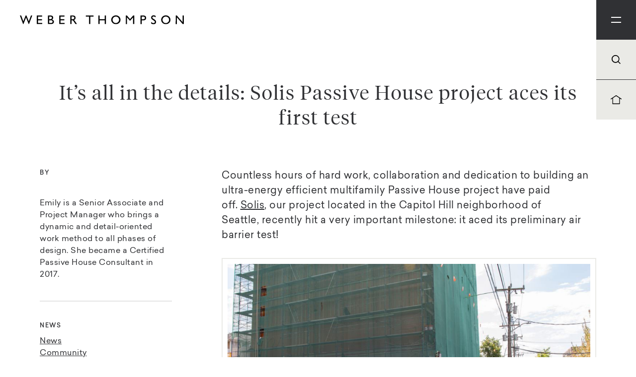

--- FILE ---
content_type: text/html; charset=UTF-8
request_url: https://www.weberthompson.com/passive-house-project-aces-test/
body_size: 16079
content:

<!DOCTYPE html>

	<head>
		
		<meta http-equiv="Content-Type" content="text/html; charset=UTF-8" />
	    
	    <link rel="apple-touch-icon-precomposed" sizes="144x144" href="https://www.weberthompson.com/wp-content/themes/weber-thompson/img/favicon-144.jpg" />
		<link rel="apple-touch-icon-precomposed" sizes="114x114" href="https://www.weberthompson.com/wp-content/themes/weber-thompson/img/favicon-114.jpg" />
		<link rel="apple-touch-icon-precomposed" sizes="72x72" href="https://www.weberthompson.com/wp-content/themes/weber-thompson/img/favicon-72.jpg">
	    <link rel='shortcut icon' type='image/x-icon' href="https://www.weberthompson.com/wp-content/themes/weber-thompson/img/favicon-32.jpg" />
		<meta name="author" content="DEI Creative in Seattle, WA" />
		<meta name="keywords" content="" />
		<meta name="description" content="" />
		<meta name="robots" content="all" />
	    
	    <!-- Tablet/Mobile -->
	    <meta name="viewport" content="width=device-width, initial-scale=1, user-scalable=no" />
	
		<title>It’s all in the details: Solis Passive House project aces its first test | Weber Thompson</title>
	
		<link rel="pingback" href="https://www.weberthompson.com/xmlrpc.php" />
			<link rel='archives' title='December 2025' href='https://www.weberthompson.com/2025/12/' />
	<link rel='archives' title='October 2025' href='https://www.weberthompson.com/2025/10/' />
	<link rel='archives' title='September 2025' href='https://www.weberthompson.com/2025/09/' />
	<link rel='archives' title='June 2025' href='https://www.weberthompson.com/2025/06/' />
	<link rel='archives' title='May 2025' href='https://www.weberthompson.com/2025/05/' />
	<link rel='archives' title='April 2025' href='https://www.weberthompson.com/2025/04/' />
	<link rel='archives' title='March 2025' href='https://www.weberthompson.com/2025/03/' />
	<link rel='archives' title='February 2025' href='https://www.weberthompson.com/2025/02/' />
	<link rel='archives' title='November 2024' href='https://www.weberthompson.com/2024/11/' />
	<link rel='archives' title='September 2024' href='https://www.weberthompson.com/2024/09/' />
	<link rel='archives' title='August 2024' href='https://www.weberthompson.com/2024/08/' />
	<link rel='archives' title='July 2024' href='https://www.weberthompson.com/2024/07/' />
	<link rel='archives' title='June 2024' href='https://www.weberthompson.com/2024/06/' />
	<link rel='archives' title='May 2024' href='https://www.weberthompson.com/2024/05/' />
	<link rel='archives' title='April 2024' href='https://www.weberthompson.com/2024/04/' />
	<link rel='archives' title='March 2024' href='https://www.weberthompson.com/2024/03/' />
	<link rel='archives' title='February 2024' href='https://www.weberthompson.com/2024/02/' />
	<link rel='archives' title='January 2024' href='https://www.weberthompson.com/2024/01/' />
	<link rel='archives' title='December 2023' href='https://www.weberthompson.com/2023/12/' />
	<link rel='archives' title='November 2023' href='https://www.weberthompson.com/2023/11/' />
	<link rel='archives' title='October 2023' href='https://www.weberthompson.com/2023/10/' />
	<link rel='archives' title='September 2023' href='https://www.weberthompson.com/2023/09/' />
	<link rel='archives' title='August 2023' href='https://www.weberthompson.com/2023/08/' />
	<link rel='archives' title='July 2023' href='https://www.weberthompson.com/2023/07/' />
	<link rel='archives' title='June 2023' href='https://www.weberthompson.com/2023/06/' />
	<link rel='archives' title='May 2023' href='https://www.weberthompson.com/2023/05/' />
	<link rel='archives' title='April 2023' href='https://www.weberthompson.com/2023/04/' />
	<link rel='archives' title='March 2023' href='https://www.weberthompson.com/2023/03/' />
	<link rel='archives' title='February 2023' href='https://www.weberthompson.com/2023/02/' />
	<link rel='archives' title='January 2023' href='https://www.weberthompson.com/2023/01/' />
	<link rel='archives' title='December 2022' href='https://www.weberthompson.com/2022/12/' />
	<link rel='archives' title='November 2022' href='https://www.weberthompson.com/2022/11/' />
	<link rel='archives' title='October 2022' href='https://www.weberthompson.com/2022/10/' />
	<link rel='archives' title='September 2022' href='https://www.weberthompson.com/2022/09/' />
	<link rel='archives' title='August 2022' href='https://www.weberthompson.com/2022/08/' />
	<link rel='archives' title='July 2022' href='https://www.weberthompson.com/2022/07/' />
	<link rel='archives' title='June 2022' href='https://www.weberthompson.com/2022/06/' />
	<link rel='archives' title='May 2022' href='https://www.weberthompson.com/2022/05/' />
	<link rel='archives' title='April 2022' href='https://www.weberthompson.com/2022/04/' />
	<link rel='archives' title='March 2022' href='https://www.weberthompson.com/2022/03/' />
	<link rel='archives' title='February 2022' href='https://www.weberthompson.com/2022/02/' />
	<link rel='archives' title='January 2022' href='https://www.weberthompson.com/2022/01/' />
	<link rel='archives' title='December 2021' href='https://www.weberthompson.com/2021/12/' />
	<link rel='archives' title='November 2021' href='https://www.weberthompson.com/2021/11/' />
	<link rel='archives' title='October 2021' href='https://www.weberthompson.com/2021/10/' />
	<link rel='archives' title='September 2021' href='https://www.weberthompson.com/2021/09/' />
	<link rel='archives' title='August 2021' href='https://www.weberthompson.com/2021/08/' />
	<link rel='archives' title='July 2021' href='https://www.weberthompson.com/2021/07/' />
	<link rel='archives' title='June 2021' href='https://www.weberthompson.com/2021/06/' />
	<link rel='archives' title='May 2021' href='https://www.weberthompson.com/2021/05/' />
	<link rel='archives' title='April 2021' href='https://www.weberthompson.com/2021/04/' />
	<link rel='archives' title='March 2021' href='https://www.weberthompson.com/2021/03/' />
	<link rel='archives' title='February 2021' href='https://www.weberthompson.com/2021/02/' />
	<link rel='archives' title='January 2021' href='https://www.weberthompson.com/2021/01/' />
	<link rel='archives' title='December 2020' href='https://www.weberthompson.com/2020/12/' />
	<link rel='archives' title='November 2020' href='https://www.weberthompson.com/2020/11/' />
	<link rel='archives' title='October 2020' href='https://www.weberthompson.com/2020/10/' />
	<link rel='archives' title='September 2020' href='https://www.weberthompson.com/2020/09/' />
	<link rel='archives' title='August 2020' href='https://www.weberthompson.com/2020/08/' />
	<link rel='archives' title='July 2020' href='https://www.weberthompson.com/2020/07/' />
	<link rel='archives' title='June 2020' href='https://www.weberthompson.com/2020/06/' />
	<link rel='archives' title='May 2020' href='https://www.weberthompson.com/2020/05/' />
	<link rel='archives' title='April 2020' href='https://www.weberthompson.com/2020/04/' />
	<link rel='archives' title='March 2020' href='https://www.weberthompson.com/2020/03/' />
	<link rel='archives' title='February 2020' href='https://www.weberthompson.com/2020/02/' />
	<link rel='archives' title='January 2020' href='https://www.weberthompson.com/2020/01/' />
	<link rel='archives' title='November 2019' href='https://www.weberthompson.com/2019/11/' />
	<link rel='archives' title='September 2019' href='https://www.weberthompson.com/2019/09/' />
	<link rel='archives' title='August 2019' href='https://www.weberthompson.com/2019/08/' />
	<link rel='archives' title='July 2019' href='https://www.weberthompson.com/2019/07/' />
	<link rel='archives' title='June 2019' href='https://www.weberthompson.com/2019/06/' />
	<link rel='archives' title='May 2019' href='https://www.weberthompson.com/2019/05/' />
	<link rel='archives' title='April 2019' href='https://www.weberthompson.com/2019/04/' />
	<link rel='archives' title='March 2019' href='https://www.weberthompson.com/2019/03/' />
	<link rel='archives' title='February 2019' href='https://www.weberthompson.com/2019/02/' />
	<link rel='archives' title='December 2018' href='https://www.weberthompson.com/2018/12/' />
	<link rel='archives' title='November 2018' href='https://www.weberthompson.com/2018/11/' />
	<link rel='archives' title='September 2018' href='https://www.weberthompson.com/2018/09/' />
	<link rel='archives' title='August 2018' href='https://www.weberthompson.com/2018/08/' />
	<link rel='archives' title='July 2018' href='https://www.weberthompson.com/2018/07/' />
	<link rel='archives' title='May 2018' href='https://www.weberthompson.com/2018/05/' />
	<link rel='archives' title='April 2018' href='https://www.weberthompson.com/2018/04/' />
	<link rel='archives' title='March 2018' href='https://www.weberthompson.com/2018/03/' />
	<link rel='archives' title='February 2018' href='https://www.weberthompson.com/2018/02/' />
	<link rel='archives' title='January 2018' href='https://www.weberthompson.com/2018/01/' />
	<link rel='archives' title='November 2017' href='https://www.weberthompson.com/2017/11/' />
	<link rel='archives' title='October 2017' href='https://www.weberthompson.com/2017/10/' />
	<link rel='archives' title='August 2017' href='https://www.weberthompson.com/2017/08/' />
	<link rel='archives' title='July 2017' href='https://www.weberthompson.com/2017/07/' />
	<link rel='archives' title='June 2017' href='https://www.weberthompson.com/2017/06/' />
	<link rel='archives' title='May 2017' href='https://www.weberthompson.com/2017/05/' />
	<link rel='archives' title='April 2017' href='https://www.weberthompson.com/2017/04/' />
	<link rel='archives' title='March 2017' href='https://www.weberthompson.com/2017/03/' />
	<link rel='archives' title='November 2016' href='https://www.weberthompson.com/2016/11/' />
	<link rel='archives' title='October 2016' href='https://www.weberthompson.com/2016/10/' />
	<link rel='archives' title='August 2016' href='https://www.weberthompson.com/2016/08/' />
	<link rel='archives' title='July 2016' href='https://www.weberthompson.com/2016/07/' />
	<link rel='archives' title='June 2016' href='https://www.weberthompson.com/2016/06/' />
	<link rel='archives' title='May 2016' href='https://www.weberthompson.com/2016/05/' />
	<link rel='archives' title='April 2016' href='https://www.weberthompson.com/2016/04/' />
	<link rel='archives' title='March 2016' href='https://www.weberthompson.com/2016/03/' />
	<link rel='archives' title='February 2016' href='https://www.weberthompson.com/2016/02/' />
	<link rel='archives' title='January 2016' href='https://www.weberthompson.com/2016/01/' />
	<link rel='archives' title='December 2015' href='https://www.weberthompson.com/2015/12/' />
	<link rel='archives' title='October 2015' href='https://www.weberthompson.com/2015/10/' />
	<link rel='archives' title='September 2015' href='https://www.weberthompson.com/2015/09/' />
	<link rel='archives' title='August 2015' href='https://www.weberthompson.com/2015/08/' />
	<link rel='archives' title='July 2015' href='https://www.weberthompson.com/2015/07/' />
	<link rel='archives' title='May 2015' href='https://www.weberthompson.com/2015/05/' />
	<link rel='archives' title='April 2015' href='https://www.weberthompson.com/2015/04/' />
	<link rel='archives' title='March 2015' href='https://www.weberthompson.com/2015/03/' />
	<link rel='archives' title='February 2015' href='https://www.weberthompson.com/2015/02/' />
	<link rel='archives' title='January 2015' href='https://www.weberthompson.com/2015/01/' />
	<link rel='archives' title='December 2014' href='https://www.weberthompson.com/2014/12/' />
	<link rel='archives' title='November 2014' href='https://www.weberthompson.com/2014/11/' />
	<link rel='archives' title='September 2014' href='https://www.weberthompson.com/2014/09/' />
	<link rel='archives' title='May 2014' href='https://www.weberthompson.com/2014/05/' />
	<link rel='archives' title='April 2014' href='https://www.weberthompson.com/2014/04/' />
	<link rel='archives' title='November 2013' href='https://www.weberthompson.com/2013/11/' />
	<link rel='archives' title='October 2013' href='https://www.weberthompson.com/2013/10/' />
	<link rel='archives' title='September 2013' href='https://www.weberthompson.com/2013/09/' />
	<link rel='archives' title='August 2013' href='https://www.weberthompson.com/2013/08/' />
	<link rel='archives' title='May 2013' href='https://www.weberthompson.com/2013/05/' />
	<link rel='archives' title='April 2013' href='https://www.weberthompson.com/2013/04/' />
	<link rel='archives' title='April 2011' href='https://www.weberthompson.com/2011/04/' />
	<link rel='archives' title='March 2011' href='https://www.weberthompson.com/2011/03/' />
	<link rel='archives' title='February 2011' href='https://www.weberthompson.com/2011/02/' />
	<link rel='archives' title='December 2010' href='https://www.weberthompson.com/2010/12/' />
	<link rel='archives' title='November 2010' href='https://www.weberthompson.com/2010/11/' />
	<link rel='archives' title='May 2010' href='https://www.weberthompson.com/2010/05/' />
	<link rel='archives' title='March 2010' href='https://www.weberthompson.com/2010/03/' />
	<link rel='archives' title='February 2010' href='https://www.weberthompson.com/2010/02/' />
	<link rel='archives' title='January 2010' href='https://www.weberthompson.com/2010/01/' />
	<link rel='archives' title='October 2009' href='https://www.weberthompson.com/2009/10/' />
	<link rel='archives' title='August 2009' href='https://www.weberthompson.com/2009/08/' />
	<link rel='archives' title='July 2009' href='https://www.weberthompson.com/2009/07/' />
	<link rel='archives' title='May 2009' href='https://www.weberthompson.com/2009/05/' />
	<link rel='archives' title='April 2009' href='https://www.weberthompson.com/2009/04/' />
	<link rel='archives' title='March 2009' href='https://www.weberthompson.com/2009/03/' />
	<link rel='archives' title='January 2009' href='https://www.weberthompson.com/2009/01/' />
	<link rel='archives' title='December 2008' href='https://www.weberthompson.com/2008/12/' />
	<link rel='archives' title='November 2008' href='https://www.weberthompson.com/2008/11/' />
	<link rel='archives' title='August 2008' href='https://www.weberthompson.com/2008/08/' />
	<link rel='archives' title='May 2008' href='https://www.weberthompson.com/2008/05/' />
	<link rel='archives' title='April 2008' href='https://www.weberthompson.com/2008/04/' />
	<link rel='archives' title='March 2008' href='https://www.weberthompson.com/2008/03/' />
	<link rel='archives' title='February 2008' href='https://www.weberthompson.com/2008/02/' />
		
		<script type="text/javascript">
			var theme = 'https://www.weberthompson.com/wp-content/themes/weber-thompson';
		</script>
		
		<meta name='robots' content='index, follow, max-image-preview:large, max-snippet:-1, max-video-preview:-1' />
	<style>img:is([sizes="auto" i], [sizes^="auto," i]) { contain-intrinsic-size: 3000px 1500px }</style>
	
<!-- Google Tag Manager for WordPress by gtm4wp.com -->
<script data-cfasync="false" data-pagespeed-no-defer>
	var gtm4wp_datalayer_name = "dataLayer";
	var dataLayer = dataLayer || [];

	const gtm4wp_scrollerscript_debugmode         = false;
	const gtm4wp_scrollerscript_callbacktime      = 100;
	const gtm4wp_scrollerscript_readerlocation    = 150;
	const gtm4wp_scrollerscript_contentelementid  = "content";
	const gtm4wp_scrollerscript_scannertime       = 30;
</script>
<!-- End Google Tag Manager for WordPress by gtm4wp.com -->
	<!-- This site is optimized with the Yoast SEO plugin v26.7 - https://yoast.com/wordpress/plugins/seo/ -->
	<meta name="description" content="Solis is a certified passive house project located in Seattle, WA. Learn about the project&#039;s sustainable design and how it pass its first air barrier test." />
	<link rel="canonical" href="https://www.weberthompson.com/passive-house-project-aces-test/" />
	<meta property="og:locale" content="en_US" />
	<meta property="og:type" content="article" />
	<meta property="og:title" content="It’s all in the details: Solis Passive House project aces its first test | Weber Thompson" />
	<meta property="og:description" content="Solis is a certified passive house project located in Seattle, WA. Learn about the project&#039;s sustainable design and how it pass its first air barrier test." />
	<meta property="og:url" content="https://www.weberthompson.com/passive-house-project-aces-test/" />
	<meta property="og:site_name" content="Weber Thompson" />
	<meta property="article:publisher" content="https://www.facebook.com/weberthompson/" />
	<meta property="article:published_time" content="2019-09-18T23:43:20+00:00" />
	<meta property="article:modified_time" content="2021-11-09T21:56:34+00:00" />
	<meta name="author" content="Erin" />
	<meta name="twitter:card" content="summary_large_image" />
	<meta name="twitter:creator" content="@Weber_Thompson" />
	<meta name="twitter:site" content="@Weber_Thompson" />
	<meta name="twitter:label1" content="Written by" />
	<meta name="twitter:data1" content="Erin" />
	<script type="application/ld+json" class="yoast-schema-graph">{"@context":"https://schema.org","@graph":[{"@type":"Article","@id":"https://www.weberthompson.com/passive-house-project-aces-test/#article","isPartOf":{"@id":"https://www.weberthompson.com/passive-house-project-aces-test/"},"author":{"name":"Erin","@id":"https://www.weberthompson.com/#/schema/person/5d84b1a4e9f7b1f3c2f4d5ec50d502a3"},"headline":"It’s all in the details: Solis Passive House project aces its first test","datePublished":"2019-09-18T23:43:20+00:00","dateModified":"2021-11-09T21:56:34+00:00","mainEntityOfPage":{"@id":"https://www.weberthompson.com/passive-house-project-aces-test/"},"wordCount":14,"commentCount":0,"publisher":{"@id":"https://www.weberthompson.com/#organization"},"keywords":["Capitol Hill","Passive House","Solis","Sustainability"],"articleSection":["News"],"inLanguage":"en-US","potentialAction":[{"@type":"CommentAction","name":"Comment","target":["https://www.weberthompson.com/passive-house-project-aces-test/#respond"]}]},{"@type":"WebPage","@id":"https://www.weberthompson.com/passive-house-project-aces-test/","url":"https://www.weberthompson.com/passive-house-project-aces-test/","name":"It’s all in the details: Solis Passive House project aces its first test | Weber Thompson","isPartOf":{"@id":"https://www.weberthompson.com/#website"},"datePublished":"2019-09-18T23:43:20+00:00","dateModified":"2021-11-09T21:56:34+00:00","description":"Solis is a certified passive house project located in Seattle, WA. Learn about the project's sustainable design and how it pass its first air barrier test.","breadcrumb":{"@id":"https://www.weberthompson.com/passive-house-project-aces-test/#breadcrumb"},"inLanguage":"en-US","potentialAction":[{"@type":"ReadAction","target":["https://www.weberthompson.com/passive-house-project-aces-test/"]}]},{"@type":"BreadcrumbList","@id":"https://www.weberthompson.com/passive-house-project-aces-test/#breadcrumb","itemListElement":[{"@type":"ListItem","position":1,"name":"Home","item":"https://www.weberthompson.com/"},{"@type":"ListItem","position":2,"name":"It’s all in the details: Solis Passive House project aces its first test"}]},{"@type":"WebSite","@id":"https://www.weberthompson.com/#website","url":"https://www.weberthompson.com/","name":"Weber Thompson","description":"","publisher":{"@id":"https://www.weberthompson.com/#organization"},"potentialAction":[{"@type":"SearchAction","target":{"@type":"EntryPoint","urlTemplate":"https://www.weberthompson.com/?s={search_term_string}"},"query-input":{"@type":"PropertyValueSpecification","valueRequired":true,"valueName":"search_term_string"}}],"inLanguage":"en-US"},{"@type":"Organization","@id":"https://www.weberthompson.com/#organization","name":"Weber Thompson","url":"https://www.weberthompson.com/","logo":{"@type":"ImageObject","inLanguage":"en-US","@id":"https://www.weberthompson.com/#/schema/logo/image/","url":"https://www.weberthompson.com/wp-content/uploads/2022/04/WT_Logo_01_black.png","contentUrl":"https://www.weberthompson.com/wp-content/uploads/2022/04/WT_Logo_01_black.png","width":11167,"height":1251,"caption":"Weber Thompson"},"image":{"@id":"https://www.weberthompson.com/#/schema/logo/image/"},"sameAs":["https://www.facebook.com/weberthompson/","https://x.com/Weber_Thompson","https://www.instagram.com/weberthompson/","https://www.linkedin.com/company/weber-thompson"]},{"@type":"Person","@id":"https://www.weberthompson.com/#/schema/person/5d84b1a4e9f7b1f3c2f4d5ec50d502a3","name":"Erin","image":{"@type":"ImageObject","inLanguage":"en-US","@id":"https://www.weberthompson.com/#/schema/person/image/","url":"https://secure.gravatar.com/avatar/44d1e0ba67251e612ca02484b79d05acd3a0a1d83740d4511358750c8f8bcc86?s=96&d=mm&r=g","contentUrl":"https://secure.gravatar.com/avatar/44d1e0ba67251e612ca02484b79d05acd3a0a1d83740d4511358750c8f8bcc86?s=96&d=mm&r=g","caption":"Erin"},"url":"https://www.weberthompson.com/author/erin/"}]}</script>
	<!-- / Yoast SEO plugin. -->


<link rel='dns-prefetch' href='//code.jquery.com' />
<link rel="alternate" type="application/rss+xml" title="Weber Thompson &raquo; It’s all in the details: Solis Passive House project aces its first test Comments Feed" href="https://www.weberthompson.com/passive-house-project-aces-test/feed/" />
<script type="text/javascript">
/* <![CDATA[ */
window._wpemojiSettings = {"baseUrl":"https:\/\/s.w.org\/images\/core\/emoji\/16.0.1\/72x72\/","ext":".png","svgUrl":"https:\/\/s.w.org\/images\/core\/emoji\/16.0.1\/svg\/","svgExt":".svg","source":{"concatemoji":"https:\/\/www.weberthompson.com\/wp-includes\/js\/wp-emoji-release.min.js?ver=6.8.3"}};
/*! This file is auto-generated */
!function(s,n){var o,i,e;function c(e){try{var t={supportTests:e,timestamp:(new Date).valueOf()};sessionStorage.setItem(o,JSON.stringify(t))}catch(e){}}function p(e,t,n){e.clearRect(0,0,e.canvas.width,e.canvas.height),e.fillText(t,0,0);var t=new Uint32Array(e.getImageData(0,0,e.canvas.width,e.canvas.height).data),a=(e.clearRect(0,0,e.canvas.width,e.canvas.height),e.fillText(n,0,0),new Uint32Array(e.getImageData(0,0,e.canvas.width,e.canvas.height).data));return t.every(function(e,t){return e===a[t]})}function u(e,t){e.clearRect(0,0,e.canvas.width,e.canvas.height),e.fillText(t,0,0);for(var n=e.getImageData(16,16,1,1),a=0;a<n.data.length;a++)if(0!==n.data[a])return!1;return!0}function f(e,t,n,a){switch(t){case"flag":return n(e,"\ud83c\udff3\ufe0f\u200d\u26a7\ufe0f","\ud83c\udff3\ufe0f\u200b\u26a7\ufe0f")?!1:!n(e,"\ud83c\udde8\ud83c\uddf6","\ud83c\udde8\u200b\ud83c\uddf6")&&!n(e,"\ud83c\udff4\udb40\udc67\udb40\udc62\udb40\udc65\udb40\udc6e\udb40\udc67\udb40\udc7f","\ud83c\udff4\u200b\udb40\udc67\u200b\udb40\udc62\u200b\udb40\udc65\u200b\udb40\udc6e\u200b\udb40\udc67\u200b\udb40\udc7f");case"emoji":return!a(e,"\ud83e\udedf")}return!1}function g(e,t,n,a){var r="undefined"!=typeof WorkerGlobalScope&&self instanceof WorkerGlobalScope?new OffscreenCanvas(300,150):s.createElement("canvas"),o=r.getContext("2d",{willReadFrequently:!0}),i=(o.textBaseline="top",o.font="600 32px Arial",{});return e.forEach(function(e){i[e]=t(o,e,n,a)}),i}function t(e){var t=s.createElement("script");t.src=e,t.defer=!0,s.head.appendChild(t)}"undefined"!=typeof Promise&&(o="wpEmojiSettingsSupports",i=["flag","emoji"],n.supports={everything:!0,everythingExceptFlag:!0},e=new Promise(function(e){s.addEventListener("DOMContentLoaded",e,{once:!0})}),new Promise(function(t){var n=function(){try{var e=JSON.parse(sessionStorage.getItem(o));if("object"==typeof e&&"number"==typeof e.timestamp&&(new Date).valueOf()<e.timestamp+604800&&"object"==typeof e.supportTests)return e.supportTests}catch(e){}return null}();if(!n){if("undefined"!=typeof Worker&&"undefined"!=typeof OffscreenCanvas&&"undefined"!=typeof URL&&URL.createObjectURL&&"undefined"!=typeof Blob)try{var e="postMessage("+g.toString()+"("+[JSON.stringify(i),f.toString(),p.toString(),u.toString()].join(",")+"));",a=new Blob([e],{type:"text/javascript"}),r=new Worker(URL.createObjectURL(a),{name:"wpTestEmojiSupports"});return void(r.onmessage=function(e){c(n=e.data),r.terminate(),t(n)})}catch(e){}c(n=g(i,f,p,u))}t(n)}).then(function(e){for(var t in e)n.supports[t]=e[t],n.supports.everything=n.supports.everything&&n.supports[t],"flag"!==t&&(n.supports.everythingExceptFlag=n.supports.everythingExceptFlag&&n.supports[t]);n.supports.everythingExceptFlag=n.supports.everythingExceptFlag&&!n.supports.flag,n.DOMReady=!1,n.readyCallback=function(){n.DOMReady=!0}}).then(function(){return e}).then(function(){var e;n.supports.everything||(n.readyCallback(),(e=n.source||{}).concatemoji?t(e.concatemoji):e.wpemoji&&e.twemoji&&(t(e.twemoji),t(e.wpemoji)))}))}((window,document),window._wpemojiSettings);
/* ]]> */
</script>
<style id='wp-emoji-styles-inline-css' type='text/css'>

	img.wp-smiley, img.emoji {
		display: inline !important;
		border: none !important;
		box-shadow: none !important;
		height: 1em !important;
		width: 1em !important;
		margin: 0 0.07em !important;
		vertical-align: -0.1em !important;
		background: none !important;
		padding: 0 !important;
	}
</style>
<link rel='stylesheet' id='wp-block-library-css' href='https://www.weberthompson.com/wp-includes/css/dist/block-library/style.min.css?ver=6.8.3' type='text/css' media='all' />
<style id='classic-theme-styles-inline-css' type='text/css'>
/*! This file is auto-generated */
.wp-block-button__link{color:#fff;background-color:#32373c;border-radius:9999px;box-shadow:none;text-decoration:none;padding:calc(.667em + 2px) calc(1.333em + 2px);font-size:1.125em}.wp-block-file__button{background:#32373c;color:#fff;text-decoration:none}
</style>
<style id='global-styles-inline-css' type='text/css'>
:root{--wp--preset--aspect-ratio--square: 1;--wp--preset--aspect-ratio--4-3: 4/3;--wp--preset--aspect-ratio--3-4: 3/4;--wp--preset--aspect-ratio--3-2: 3/2;--wp--preset--aspect-ratio--2-3: 2/3;--wp--preset--aspect-ratio--16-9: 16/9;--wp--preset--aspect-ratio--9-16: 9/16;--wp--preset--color--black: #000000;--wp--preset--color--cyan-bluish-gray: #abb8c3;--wp--preset--color--white: #ffffff;--wp--preset--color--pale-pink: #f78da7;--wp--preset--color--vivid-red: #cf2e2e;--wp--preset--color--luminous-vivid-orange: #ff6900;--wp--preset--color--luminous-vivid-amber: #fcb900;--wp--preset--color--light-green-cyan: #7bdcb5;--wp--preset--color--vivid-green-cyan: #00d084;--wp--preset--color--pale-cyan-blue: #8ed1fc;--wp--preset--color--vivid-cyan-blue: #0693e3;--wp--preset--color--vivid-purple: #9b51e0;--wp--preset--gradient--vivid-cyan-blue-to-vivid-purple: linear-gradient(135deg,rgba(6,147,227,1) 0%,rgb(155,81,224) 100%);--wp--preset--gradient--light-green-cyan-to-vivid-green-cyan: linear-gradient(135deg,rgb(122,220,180) 0%,rgb(0,208,130) 100%);--wp--preset--gradient--luminous-vivid-amber-to-luminous-vivid-orange: linear-gradient(135deg,rgba(252,185,0,1) 0%,rgba(255,105,0,1) 100%);--wp--preset--gradient--luminous-vivid-orange-to-vivid-red: linear-gradient(135deg,rgba(255,105,0,1) 0%,rgb(207,46,46) 100%);--wp--preset--gradient--very-light-gray-to-cyan-bluish-gray: linear-gradient(135deg,rgb(238,238,238) 0%,rgb(169,184,195) 100%);--wp--preset--gradient--cool-to-warm-spectrum: linear-gradient(135deg,rgb(74,234,220) 0%,rgb(151,120,209) 20%,rgb(207,42,186) 40%,rgb(238,44,130) 60%,rgb(251,105,98) 80%,rgb(254,248,76) 100%);--wp--preset--gradient--blush-light-purple: linear-gradient(135deg,rgb(255,206,236) 0%,rgb(152,150,240) 100%);--wp--preset--gradient--blush-bordeaux: linear-gradient(135deg,rgb(254,205,165) 0%,rgb(254,45,45) 50%,rgb(107,0,62) 100%);--wp--preset--gradient--luminous-dusk: linear-gradient(135deg,rgb(255,203,112) 0%,rgb(199,81,192) 50%,rgb(65,88,208) 100%);--wp--preset--gradient--pale-ocean: linear-gradient(135deg,rgb(255,245,203) 0%,rgb(182,227,212) 50%,rgb(51,167,181) 100%);--wp--preset--gradient--electric-grass: linear-gradient(135deg,rgb(202,248,128) 0%,rgb(113,206,126) 100%);--wp--preset--gradient--midnight: linear-gradient(135deg,rgb(2,3,129) 0%,rgb(40,116,252) 100%);--wp--preset--font-size--small: 13px;--wp--preset--font-size--medium: 20px;--wp--preset--font-size--large: 36px;--wp--preset--font-size--x-large: 42px;--wp--preset--spacing--20: 0.44rem;--wp--preset--spacing--30: 0.67rem;--wp--preset--spacing--40: 1rem;--wp--preset--spacing--50: 1.5rem;--wp--preset--spacing--60: 2.25rem;--wp--preset--spacing--70: 3.38rem;--wp--preset--spacing--80: 5.06rem;--wp--preset--shadow--natural: 6px 6px 9px rgba(0, 0, 0, 0.2);--wp--preset--shadow--deep: 12px 12px 50px rgba(0, 0, 0, 0.4);--wp--preset--shadow--sharp: 6px 6px 0px rgba(0, 0, 0, 0.2);--wp--preset--shadow--outlined: 6px 6px 0px -3px rgba(255, 255, 255, 1), 6px 6px rgba(0, 0, 0, 1);--wp--preset--shadow--crisp: 6px 6px 0px rgba(0, 0, 0, 1);}:where(.is-layout-flex){gap: 0.5em;}:where(.is-layout-grid){gap: 0.5em;}body .is-layout-flex{display: flex;}.is-layout-flex{flex-wrap: wrap;align-items: center;}.is-layout-flex > :is(*, div){margin: 0;}body .is-layout-grid{display: grid;}.is-layout-grid > :is(*, div){margin: 0;}:where(.wp-block-columns.is-layout-flex){gap: 2em;}:where(.wp-block-columns.is-layout-grid){gap: 2em;}:where(.wp-block-post-template.is-layout-flex){gap: 1.25em;}:where(.wp-block-post-template.is-layout-grid){gap: 1.25em;}.has-black-color{color: var(--wp--preset--color--black) !important;}.has-cyan-bluish-gray-color{color: var(--wp--preset--color--cyan-bluish-gray) !important;}.has-white-color{color: var(--wp--preset--color--white) !important;}.has-pale-pink-color{color: var(--wp--preset--color--pale-pink) !important;}.has-vivid-red-color{color: var(--wp--preset--color--vivid-red) !important;}.has-luminous-vivid-orange-color{color: var(--wp--preset--color--luminous-vivid-orange) !important;}.has-luminous-vivid-amber-color{color: var(--wp--preset--color--luminous-vivid-amber) !important;}.has-light-green-cyan-color{color: var(--wp--preset--color--light-green-cyan) !important;}.has-vivid-green-cyan-color{color: var(--wp--preset--color--vivid-green-cyan) !important;}.has-pale-cyan-blue-color{color: var(--wp--preset--color--pale-cyan-blue) !important;}.has-vivid-cyan-blue-color{color: var(--wp--preset--color--vivid-cyan-blue) !important;}.has-vivid-purple-color{color: var(--wp--preset--color--vivid-purple) !important;}.has-black-background-color{background-color: var(--wp--preset--color--black) !important;}.has-cyan-bluish-gray-background-color{background-color: var(--wp--preset--color--cyan-bluish-gray) !important;}.has-white-background-color{background-color: var(--wp--preset--color--white) !important;}.has-pale-pink-background-color{background-color: var(--wp--preset--color--pale-pink) !important;}.has-vivid-red-background-color{background-color: var(--wp--preset--color--vivid-red) !important;}.has-luminous-vivid-orange-background-color{background-color: var(--wp--preset--color--luminous-vivid-orange) !important;}.has-luminous-vivid-amber-background-color{background-color: var(--wp--preset--color--luminous-vivid-amber) !important;}.has-light-green-cyan-background-color{background-color: var(--wp--preset--color--light-green-cyan) !important;}.has-vivid-green-cyan-background-color{background-color: var(--wp--preset--color--vivid-green-cyan) !important;}.has-pale-cyan-blue-background-color{background-color: var(--wp--preset--color--pale-cyan-blue) !important;}.has-vivid-cyan-blue-background-color{background-color: var(--wp--preset--color--vivid-cyan-blue) !important;}.has-vivid-purple-background-color{background-color: var(--wp--preset--color--vivid-purple) !important;}.has-black-border-color{border-color: var(--wp--preset--color--black) !important;}.has-cyan-bluish-gray-border-color{border-color: var(--wp--preset--color--cyan-bluish-gray) !important;}.has-white-border-color{border-color: var(--wp--preset--color--white) !important;}.has-pale-pink-border-color{border-color: var(--wp--preset--color--pale-pink) !important;}.has-vivid-red-border-color{border-color: var(--wp--preset--color--vivid-red) !important;}.has-luminous-vivid-orange-border-color{border-color: var(--wp--preset--color--luminous-vivid-orange) !important;}.has-luminous-vivid-amber-border-color{border-color: var(--wp--preset--color--luminous-vivid-amber) !important;}.has-light-green-cyan-border-color{border-color: var(--wp--preset--color--light-green-cyan) !important;}.has-vivid-green-cyan-border-color{border-color: var(--wp--preset--color--vivid-green-cyan) !important;}.has-pale-cyan-blue-border-color{border-color: var(--wp--preset--color--pale-cyan-blue) !important;}.has-vivid-cyan-blue-border-color{border-color: var(--wp--preset--color--vivid-cyan-blue) !important;}.has-vivid-purple-border-color{border-color: var(--wp--preset--color--vivid-purple) !important;}.has-vivid-cyan-blue-to-vivid-purple-gradient-background{background: var(--wp--preset--gradient--vivid-cyan-blue-to-vivid-purple) !important;}.has-light-green-cyan-to-vivid-green-cyan-gradient-background{background: var(--wp--preset--gradient--light-green-cyan-to-vivid-green-cyan) !important;}.has-luminous-vivid-amber-to-luminous-vivid-orange-gradient-background{background: var(--wp--preset--gradient--luminous-vivid-amber-to-luminous-vivid-orange) !important;}.has-luminous-vivid-orange-to-vivid-red-gradient-background{background: var(--wp--preset--gradient--luminous-vivid-orange-to-vivid-red) !important;}.has-very-light-gray-to-cyan-bluish-gray-gradient-background{background: var(--wp--preset--gradient--very-light-gray-to-cyan-bluish-gray) !important;}.has-cool-to-warm-spectrum-gradient-background{background: var(--wp--preset--gradient--cool-to-warm-spectrum) !important;}.has-blush-light-purple-gradient-background{background: var(--wp--preset--gradient--blush-light-purple) !important;}.has-blush-bordeaux-gradient-background{background: var(--wp--preset--gradient--blush-bordeaux) !important;}.has-luminous-dusk-gradient-background{background: var(--wp--preset--gradient--luminous-dusk) !important;}.has-pale-ocean-gradient-background{background: var(--wp--preset--gradient--pale-ocean) !important;}.has-electric-grass-gradient-background{background: var(--wp--preset--gradient--electric-grass) !important;}.has-midnight-gradient-background{background: var(--wp--preset--gradient--midnight) !important;}.has-small-font-size{font-size: var(--wp--preset--font-size--small) !important;}.has-medium-font-size{font-size: var(--wp--preset--font-size--medium) !important;}.has-large-font-size{font-size: var(--wp--preset--font-size--large) !important;}.has-x-large-font-size{font-size: var(--wp--preset--font-size--x-large) !important;}
:where(.wp-block-post-template.is-layout-flex){gap: 1.25em;}:where(.wp-block-post-template.is-layout-grid){gap: 1.25em;}
:where(.wp-block-columns.is-layout-flex){gap: 2em;}:where(.wp-block-columns.is-layout-grid){gap: 2em;}
:root :where(.wp-block-pullquote){font-size: 1.5em;line-height: 1.6;}
</style>
<link rel='stylesheet' id='stylesheet-main-css' href='https://www.weberthompson.com/wp-content/themes/weber-thompson/style.css?ver=6.8.3' type='text/css' media='' />
<script type="text/javascript" src="https://www.weberthompson.com/wp-content/plugins/duracelltomi-google-tag-manager/dist/js/analytics-talk-content-tracking.js?ver=1.21.1" id="gtm4wp-scroll-tracking-js"></script>
<script type="text/javascript" src="https://code.jquery.com/jquery-latest.min.js?ver=6.8.3" id="jquery-js"></script>
<link rel="https://api.w.org/" href="https://www.weberthompson.com/wp-json/" /><link rel="alternate" title="JSON" type="application/json" href="https://www.weberthompson.com/wp-json/wp/v2/posts/7783" /><link rel="EditURI" type="application/rsd+xml" title="RSD" href="https://www.weberthompson.com/xmlrpc.php?rsd" />
<meta name="generator" content="WordPress 6.8.3" />
<link rel='shortlink' href='https://www.weberthompson.com/?p=7783' />
<link rel="alternate" title="oEmbed (JSON)" type="application/json+oembed" href="https://www.weberthompson.com/wp-json/oembed/1.0/embed?url=https%3A%2F%2Fwww.weberthompson.com%2Fpassive-house-project-aces-test%2F" />
<link rel="alternate" title="oEmbed (XML)" type="text/xml+oembed" href="https://www.weberthompson.com/wp-json/oembed/1.0/embed?url=https%3A%2F%2Fwww.weberthompson.com%2Fpassive-house-project-aces-test%2F&#038;format=xml" />

<!-- Google Tag Manager for WordPress by gtm4wp.com -->
<!-- GTM Container placement set to automatic -->
<script data-cfasync="false" data-pagespeed-no-defer type="text/javascript">
	var dataLayer_content = {"pageTitle":"It’s all in the details: Solis Passive House project aces its first test | Weber Thompson","pagePostType":"post","pagePostType2":"single-post","pageCategory":["news"],"pageAttributes":["capitol-hill","passive-house","solis","sustainability"],"pagePostAuthor":"Erin","browserName":"","browserVersion":"","browserEngineName":"","browserEngineVersion":"","osName":"","osVersion":""};
	dataLayer.push( dataLayer_content );
</script>
<script data-cfasync="false" data-pagespeed-no-defer type="text/javascript">
(function(w,d,s,l,i){w[l]=w[l]||[];w[l].push({'gtm.start':
new Date().getTime(),event:'gtm.js'});var f=d.getElementsByTagName(s)[0],
j=d.createElement(s),dl=l!='dataLayer'?'&l='+l:'';j.async=true;j.src=
'//www.googletagmanager.com/gtm.js?id='+i+dl;f.parentNode.insertBefore(j,f);
})(window,document,'script','dataLayer','GTM-KFTXV8F');
</script>
<!-- End Google Tag Manager for WordPress by gtm4wp.com --><link href="https://maxcdn.bootstrapcdn.com/font-awesome/4.7.0/css/font-awesome.min.css"  rel="stylesheet"><link href="https://unpkg.com/ionicons@4.5.10-0/dist/css/ionicons.min.css"  rel="stylesheet">		
		<!-- Global site tag (gtag.js) - Google Analytics -->
		<script async src="https://www.googletagmanager.com/gtag/js?id=UA-30757607-1"></script>
		<script>
		  window.dataLayer = window.dataLayer || [];
		  function gtag(){dataLayer.push(arguments);}
		  gtag('js', new Date());
		  gtag('config', 'UA-30757607-1');
		</script> 
		
	</head>

	<body class="wp-singular post-template post-template-templates post-template-general-post post-template-templatesgeneral-post-php single single-post postid-7783 single-format-standard wp-theme-weber-thompson passive-house-project-aces-test">
		
		<div id="menu">
			<ul class="navigation">
				<li id="menu-item-48" class="menu-item menu-item-type-post_type menu-item-object-page menu-item-has-children menu-item-48"><a href="https://www.weberthompson.com/design/">Design</a>
<ul class="sub-menu">
	<li id="menu-item-50" class="menu-item menu-item-type-post_type menu-item-object-page menu-item-50"><a href="https://www.weberthompson.com/design/projects/">Projects</a></li>
	<li id="menu-item-49" class="menu-item menu-item-type-post_type menu-item-object-page menu-item-49"><a href="https://www.weberthompson.com/design/services/">Services</a></li>
	<li id="menu-item-24290" class="menu-item menu-item-type-post_type menu-item-object-page menu-item-24290"><a href="https://www.weberthompson.com/design/awards/">Awards</a></li>
</ul>
</li>
<li id="menu-item-21468" class="menu-item menu-item-type-post_type menu-item-object-page menu-item-has-children menu-item-21468"><a href="https://www.weberthompson.com/philosophy/">Philosophy</a>
<ul class="sub-menu">
	<li id="menu-item-21469" class="menu-item menu-item-type-post_type menu-item-object-page menu-item-21469"><a href="https://www.weberthompson.com/philosophy/our-values/">Our Values</a></li>
	<li id="menu-item-21572" class="menu-item menu-item-type-post_type menu-item-object-page menu-item-21572"><a href="https://www.weberthompson.com/edi/">EDI</a></li>
	<li id="menu-item-22834" class="menu-item menu-item-type-post_type menu-item-object-page menu-item-22834"><a href="https://www.weberthompson.com/philosophy/sustainability/">Sustainability</a></li>
</ul>
</li>
<li id="menu-item-55" class="menu-item menu-item-type-post_type menu-item-object-page menu-item-has-children menu-item-55"><a href="https://www.weberthompson.com/people/">People</a>
<ul class="sub-menu">
	<li id="menu-item-59" class="menu-item menu-item-type-post_type menu-item-object-page menu-item-59"><a href="https://www.weberthompson.com/people/team/">Our Team</a></li>
	<li id="menu-item-58" class="menu-item menu-item-type-post_type menu-item-object-page menu-item-58"><a href="https://www.weberthompson.com/people/culture/">Culture</a></li>
	<li id="menu-item-57" class="menu-item menu-item-type-post_type menu-item-object-page menu-item-57"><a href="https://www.weberthompson.com/people/careers/">Careers</a></li>
</ul>
</li>
<li id="menu-item-52" class="menu-item menu-item-type-post_type menu-item-object-page menu-item-has-children menu-item-52"><a href="https://www.weberthompson.com/perspectives/">Perspectives</a>
<ul class="sub-menu">
	<li id="menu-item-53" class="menu-item menu-item-type-post_type menu-item-object-page menu-item-53"><a href="https://www.weberthompson.com/perspectives/news-feed/">News Feed</a></li>
	<li id="menu-item-54" class="menu-item menu-item-type-post_type menu-item-object-page menu-item-54"><a href="https://www.weberthompson.com/perspectives/thoughts/">Thoughts</a></li>
</ul>
</li>
<li id="menu-item-47" class="menu-item menu-item-type-post_type menu-item-object-page menu-item-47"><a href="https://www.weberthompson.com/contact/">Contact</a></li>
			</ul>
		</div>
		
		<div id="overlay"></div>
	
		<header>
						<a href="https://www.weberthompson.com" class="image" id="logo">
				<span class="image">
					<svg xmlns="http://www.w3.org/2000/svg" viewBox="0 0 350 19.39"><path d="M0 .36h2.76l4.58 12.77 5-12.77h1.7l5 12.79L23.72.36h2.71l-7 18.84h-.61L13.2 4.79 7.56 19.2h-.63zm36.18 18.7h11.53v-2.4h-8.88v-5.84h8.36V8.41h-8.36V2.74h8.61V.36H36.18zm23.67 0h6.49c4 0 6.33-2 6.33-5.09 0-2.41-1.54-4.19-4.28-4.85a3.8 3.8 0 002.77-3.89c0-3.07-2-4.87-5.83-4.87h-5.48zm2.66-10.67V2.76h2.54c2.22 0 3.29.75 3.29 2.64s-1.32 3-4 3zm0 2.43h3.12c2.82 0 4.19.88 4.19 3s-1.24 2.85-3.76 2.85h-3.55zm21.41 8.24h11.54v-2.4h-8.88v-5.84h8.35V8.41h-8.35V2.74h8.6V.36H83.92zm23.64 0h2.69v-8.34h.75c2.11 0 3 1.23 4.46 3.44l3.21 4.9h3.23l-4.55-6.85a5.92 5.92 0 00-1.94-2.08c2.44-.76 3.5-2.21 3.5-4.64C119 2.25 116.88.36 113 .36h-5.48zm2.69-10.59V2.63h2.21c2.53 0 3.73.79 3.73 2.9s-1.19 2.94-3.73 2.94zm37.42 10.59h2.64V2.8h6.88V.36h-16.4V2.8h6.88zm19.93 0h2.66v-8.13h10.8v8.13h2.65V.36h-2.65v8.05h-10.8v-8h-2.66zm30.24-16.18a9.48 9.48 0 000 13.69 10.27 10.27 0 0014.14 0 9.34 9.34 0 002.9-6.76A9.29 9.29 0 00212 2.88a10.24 10.24 0 00-14.11 0m2 11.89a7.11 7.11 0 01-2.09-5 7 7 0 012.09-5 7.2 7.2 0 015-2.11 7 7 0 015 2.11 7.13 7.13 0 01-10.08 10.08m26.24 4.29h2.6V4.46l6.5 7.54 6.47-7.54v14.6h2.6V.36h-2.32l-6.75 7.86-6.74-7.86h-2.33zm31.45 0h2.65V11h3.19c3.93 0 6.2-2 6.2-5.31S267.3.36 263.37.36h-5.84zm2.65-10.43V2.76h2.91c2.52 0 3.7.83 3.7 2.94s-1.18 2.93-3.7 2.93zm20 9a7.46 7.46 0 005.07 1.78c3.31 0 5.53-2.14 5.53-4.92 0-3.15-1.62-4.42-4.35-6.12-2.28-1.42-3.7-2.22-3.7-3.69 0-1.26 1.13-2.21 2.85-2.21a7 7 0 014.36 1.88v-3A8.12 8.12 0 00285.68 0c-3.31 0-5.53 2.14-5.53 5 0 2.68 1.65 3.81 4.8 5.83 2 1.29 3.12 2 3.12 3.59s-1.12 2.41-3 2.41-3.28-.9-4.9-2.74zm24.3-14.83a9.46 9.46 0 000 13.69 10.26 10.26 0 0014.13 0 9.31 9.31 0 002.91-6.76 9.29 9.29 0 00-2.94-6.93 9.93 9.93 0 00-7.06-2.82 10 10 0 00-7 2.82m2 11.89a7.07 7.07 0 01-2.09-5 7 7 0 012.09-5 7.18 7.18 0 015-2.11 7 7 0 015 2.11 7.1 7.1 0 010 10.08 7.2 7.2 0 01-10.1 0m26.24 4.29h2.66V4.53l12.26 14.53H350V.36h-2.65v14.51L335 .36h-2.32z"/></svg>
				</span>
			</a>
			<ul class="buttons">
				<li class="hamburger">
					<a href="#hamburger">
						<span class="lines">
							<span class="line first"></span>
							<span class="line second"></span>
							<span class="line third"></span>
							<span class="line fourth"></span>
						</span>
					</a>
				</li>
				<li class="search">
					<a href="#search">
						<span class="icon image">
							<svg xmlns="http://www.w3.org/2000/svg" viewBox="0 0 22 22"><path d="M22 20.57l-5-5A9.62 9.62 0 1015.61 17l5 5zM9.59 17.15a7.56 7.56 0 117.56-7.56 7.57 7.57 0 01-7.56 7.56z"/></svg>
						</span>
					</a>
					<form method="get" action="https://www.weberthompson.com/">
	<input type="text" value="" name="s" placeholder="What can we help you find?" />
</form>				</li>
									<li class="home">
						<a href="https://www.weberthompson.com">
							<span class="icon image">
								<svg xmlns="http://www.w3.org/2000/svg" viewBox="0 0 22 18.09"><path d="M4.85 5.69v10.94h12.3V5.69L11 1.61zm13.71 1v10.67a.72.72 0 01-.7.73H4.17a.73.73 0 01-.78-.73V6.62L1.11 8.17A.65.65 0 01.14 8a.65.65 0 01.19-1L10.59.15a.74.74 0 01.82 0L21.67 7a.65.65 0 01.19 1 .65.65 0 01-1 .19z"/></svg>
							</span>
						</a>
					</li>
							</ul>
		</header>
<main>
	<section class="text">
		<div class="wrapper width-1280">
			<div class="wrapper width-1120">
				<div class="content center">
					<h1>It’s all in the details: Solis Passive House project aces its first test</h1>
				</div>
			</div>
		</div>
	</section>
	<section class="post">
		<div class="wrapper width-1120">
			<div class="columns">
				<div class="column width-30">
					<div class="inside">
																			<div class="about">
																<h5 class="uppercase">By </h5>
																	<div class="content">
										<p>Emily is a Senior Associate and Project Manager who brings a dynamic and detail-oriented work method to all phases of design. She became a Certified Passive House Consultant in 2017.</p>
									</div>
															</div>
												<div class="content">
																								<h5 class="no-bottom-spacing uppercase">News</h5>
									<ul class="categories">
																					<li><h4 class="no-margin"><a href="https://www.weberthompson.com/category/news/?weber-thompson-type=news">News</a></h4></li>
																					<li><h4 class="no-margin"><a href="https://www.weberthompson.com/category/community/?weber-thompson-type=news">Community</a></h4></li>
																					<li><h4 class="no-margin"><a href="https://www.weberthompson.com/category/video/?weber-thompson-type=news">Video</a></h4></li>
																			</ul>
																									<h5 class="no-bottom-spacing uppercase">Thoughts</h5>
									<ul class="categories">
																					<li><h4 class="no-margin"><a href="https://www.weberthompson.com/category/sustainability/?weber-thompson-type=thoughts">Sustainability</a></h4></li>
																					<li><h4 class="no-margin"><a href="https://www.weberthompson.com/category/research-innovation/?weber-thompson-type=thoughts">Research + Innovation</a></h4></li>
																					<li><h4 class="no-margin"><a href="https://www.weberthompson.com/category/advocacy/?weber-thompson-type=thoughts">Advocacy</a></h4></li>
																			</ul>
																												</div>
					</div>
				</div>
				<div class="column width-70">
					<div class="inside">
						<div class="content top"><p>Countless hours of hard work, collaboration and dedication to building an ultra-energy efficient multifamily Passive House project have paid off. <a href="http://www.weberthompson.com/projects/1256">Solis</a>, our project located in the Capitol Hill neighborhood of Seattle, recently hit a very important milestone: it aced its preliminary air barrier test!</p>
<div id="attachment_7784" style="width: 1010px" class="wp-caption alignnone"><img aria-describedby="caption-attachment-7784" fetchpriority="high" decoding="async" class="size-medium wp-image-7784" src="http://www.weberthompson.com/wp-content/uploads/2020/07/Solis-tour-emily-group-1000x667.jpg" alt="Solis tour group shot" width="1000" height="667" srcset="https://www.weberthompson.com/wp-content/uploads/2020/07/Solis-tour-emily-group-1000x667.jpg 1000w, https://www.weberthompson.com/wp-content/uploads/2020/07/Solis-tour-emily-group-768x512.jpg 768w, https://www.weberthompson.com/wp-content/uploads/2020/07/Solis-tour-emily-group.jpg 1024w" sizes="(max-width: 1000px) 100vw, 1000px" /><p id="caption-attachment-7784" class="wp-caption-text">Weber Thompson team celebrates with an on-site office hard-hat tour, led by Emily Doe, Kirsten Clemens, Noelle Galicia, Emily Evenson, and Aaron Swain. This tour highlighted the details and strategies utilized to achieve Passive House.</p></div>
<p>The Solis project is pursuing <a href="https://www.phius.org/phius-2015-new-passive-building-standard-summary" target="_blank" rel="noopener">Passive House Certification (PHIUS+ 2015),</a> one of the industry’s most ambitious building certification programs.  A 45-unit, market-rate, mixed-use apartment building, Solis is designed to use <em>half</em> the energy of a typical new Seattle multifamily building, which is roughly 70% less energy than an apartment building elsewhere in the US. When complete, it will be the largest multifamily project in the Pacific Northwest region to have achieved this certification.</p>
<div id="attachment_7785" style="width: 1010px" class="wp-caption alignnone"><img aria-describedby="caption-attachment-7785" decoding="async" class="size-medium wp-image-7785" src="http://www.weberthompson.com/wp-content/uploads/2020/07/Solis-night-rendering-1000x667.jpg" alt="Rendering of Solis" width="1000" height="667" srcset="https://www.weberthompson.com/wp-content/uploads/2020/07/Solis-night-rendering-1000x667.jpg 1000w, https://www.weberthompson.com/wp-content/uploads/2020/07/Solis-night-rendering-768x512.jpg 768w, https://www.weberthompson.com/wp-content/uploads/2020/07/Solis-night-rendering.jpg 1024w" sizes="(max-width: 1000px) 100vw, 1000px" /><p id="caption-attachment-7785" class="wp-caption-text">Rendering of Solis</p></div>
<h3>The Certification Process</h3>
<p>In order to get Passive House Certified, a team must first submit an energy model for review. Then, upon construction completion, it must demonstrate that the building meets a certain threshold for air tightness via a pressurization test known as a “blower door” test. In brief, a blower door test entails pressurizing the whole building with large fans, then measuring how much air is leaking out of the enclosure. Test results are measured in CFM/SF or cubic feet per minute per SF of building envelope area.</p>
<h3>Air-Tight Buildings Save Energy</h3>
<p>Why is this test important?  Because leaky buildings waste energy.  A tighter building envelope reduces the amount of air that needs to be conditioned, maintaining a more constant, comfortable temperature and saving a lot of energy.  A key passive house strategy is to pair a tight building envelope with a high-efficiency ventilation system that is tuned to the needs of the space as opposed to a conventional exhaust-only, over-ventilated system.</p>
<div id="attachment_7786" style="width: 1010px" class="wp-caption alignnone"><img aria-describedby="caption-attachment-7786" decoding="async" class="size-medium wp-image-7786" src="http://www.weberthompson.com/wp-content/uploads/2020/07/Solis-emily-doe-PPE-1000x667.jpg" alt="Emily Doe points at ipad screen during Solis tour" width="1000" height="667" srcset="https://www.weberthompson.com/wp-content/uploads/2020/07/Solis-emily-doe-PPE-1000x667.jpg 1000w, https://www.weberthompson.com/wp-content/uploads/2020/07/Solis-emily-doe-PPE-768x512.jpg 768w, https://www.weberthompson.com/wp-content/uploads/2020/07/Solis-emily-doe-PPE.jpg 1024w" sizes="(max-width: 1000px) 100vw, 1000px" /><p id="caption-attachment-7786" class="wp-caption-text">Emily Doe and Kirsten Clemens discuss key passive house details with the WT team.</p></div>
<h3>Market-Familiar Assemblies, Installed and Detailed with Care</h3>
<p>On Solis, being a market-driven project receiving no land use incentives (extra area or height) or financial grants, it was critical that the project meet the performance goals using commonly available products and subcontractor-friendly assemblies wherever possible. Rather, what makes this building perform at a higher level than conventional construction is innovative, careful, constructible detailing paired meticulous construction oversite.  The team took this challenge seriously and the resulting envelope assemblies will look familiar to anyone knowledgeable about northwest multifamily construction.</p>
<div id="attachment_7787" style="width: 442px" class="wp-caption alignnone"><img aria-describedby="caption-attachment-7787" decoding="async" class="wp-image-7787 size-full" src="http://www.weberthompson.com/wp-content/uploads/2020/07/Solis-Noelle-PPE.jpg" alt="Noelle Galicia at Solis" width="432" height="501" /><p id="caption-attachment-7787" class="wp-caption-text">Noelle Galicia inspecting the weather barrier and window installation.</p></div>
<p>The exterior walls consist of 2×6, 2×8 and 2×10 wood-framed walls with high-density batt insulation within the stud wall and no exterior insulation.  The vertical air barrier is also the weather barrier, which is a liquid-applied product by Prosocco.  The windows are tilt &amp; turn vinyl (uPVC) Eurotek windows installed with clips.  The air barrier at the base of the passive house enclosure is created by the PT concrete podium.  The air barrier at the top of the passive house enclosure is the temp roof membrane installed on top of the plywood roof sheathing.  Great care was taken to create a continuous air barrier at all building junctions and the building massing is purposely simple to reduce the number of jogs.</p>
<h3>An Air-Tight Envelope</h3>
<p>On Solis, this tight envelope is paired with high-efficiency energy recovery ventilators (ERVs) that provide constant fresh and filtered air, while transferring heat from the exhaust air.  Heating and cooling are then provided by electric heat pumps, which don’t have to work very hard because they are dealing with such a small volume of air turnover. These systems allow residents to enjoy a superior indoor air quality while making the building envelope as tight as possible.</p>
<p>How tight, might you ask? Very tight. The 2015 Washington State Energy Code limits air leakage to 0.40 CFM/SF. The Seattle Energy Code limits air leakage to 0.30 CFM/SF and provides an option to pursue additional energy credits by providing an “enhanced air barrier” performing at 0.25 CFM/SF or less. The Passive House air leakage limit is a mere fraction of the code targets. A multifamily building pursuing PHIUS+ 2015 certification must test under 0.06 CFM/SF.</p>
<div id="attachment_7788" style="width: 832px" class="wp-caption alignnone"><img aria-describedby="caption-attachment-7788" decoding="async" class="size-full wp-image-7788" src="http://www.weberthompson.com/wp-content/uploads/2020/07/Solis-energy-usage-chart.png" alt="energy usage chart for Solis" width="822" height="537" srcset="https://www.weberthompson.com/wp-content/uploads/2020/07/Solis-energy-usage-chart.png 822w, https://www.weberthompson.com/wp-content/uploads/2020/07/Solis-energy-usage-chart-768x502.png 768w" sizes="(max-width: 822px) 100vw, 822px" /><p id="caption-attachment-7788" class="wp-caption-text">Energy usage comparison chart</p></div>
<p><strong>We are proud to report that the Solis project passed its preliminary air barrier test with a measured leakage rate of 0.022 CFM/SF – that’s <em>eighteen</em> times tighter than the state code baseline!</strong></p>
<h3>Why test now?</h3>
<p>The above results are that of a preliminary air barrier test. The final air barrier test will be performed at building completion and submitted for energy code compliance and Passive House Certification. The Solis team opted to do an air barrier test at this phase of construction in order to test the basic assemblies and identify problems early while the critical air barrier components were still accessible.</p>
<h3>Validation</h3>
<p>The reason this is exciting is that it validates that the primary building enclosure assemblies and details are performing as designed.  At this stage the project is fully framed and dried in with roof, air barrier and most windows installed. Thus, the results of the test confirm that the vertical air barrier (weather barrier/Prosocco), horizontal air barriers (concrete slab and temp roof), windows/window sealing strategies (Eurotek tilt &amp; turn windows), and podium penetration seals are designed and installed correctly.</p>
<div id="attachment_7789" style="width: 1010px" class="wp-caption alignnone"><img aria-describedby="caption-attachment-7789" decoding="async" class="size-medium wp-image-7789" src="http://www.weberthompson.com/wp-content/uploads/2020/07/Solis-tour-operable-windows-1000x667.jpg" alt="tour attendee at Solis checks out the operable windows" width="1000" height="667" srcset="https://www.weberthompson.com/wp-content/uploads/2020/07/Solis-tour-operable-windows-1000x667.jpg 1000w, https://www.weberthompson.com/wp-content/uploads/2020/07/Solis-tour-operable-windows-768x512.jpg 768w, https://www.weberthompson.com/wp-content/uploads/2020/07/Solis-tour-operable-windows.jpg 1024w" sizes="(max-width: 1000px) 100vw, 1000px" /><p id="caption-attachment-7789" class="wp-caption-text">The Solis windows are large, operable, triple-pane, low SHGC, tilt &amp; turn windows that seal to Passive House tightness standards and provide light and air to every unit.</p></div>
<h3>Still to come</h3>
<p>Next, doors, roof penetrations, and cladding will be installed:  this is where extra care will be taken to limit the number of the penetrations through the envelope and ensure that all holes are sealed. Inevitably, the final test results will be higher (i.e. less air-tight) due to the number of penetrations still left to put in the envelope, but it was important to test how the basic assemblies were performing early before drywall, insulation, finishes and cladding obstruct access.</p>
<h3>We’re all in this together</h3>
<p>This test validates that buildings can achieve a high energy performance using straightforward, industry-familiar assemblies with careful detailing and meticulous construction oversite.  Huge kudos to our partners at Solterra for embracing these ambitious energy goals and the entire team at Cascade Built for seeing the installation through to the finish.  In the spirit of transparency and the dire need for the industry to advance quickly, it is our desire to share the lessons from this project along with the message that high-performance buildings are within reach.  We hope to see more projects reaching for aggressive energy goals and join in on building a more sustainable future.</p>
<div id="attachment_7790" style="width: 971px" class="wp-caption alignnone"><img aria-describedby="caption-attachment-7790" decoding="async" class="size-medium wp-image-7790" src="http://www.weberthompson.com/wp-content/uploads/2020/07/Solis-tour-group-weber-thompson-961x1000.jpg" alt="Weber Thompson tour group outside of Solis" width="961" height="1000" srcset="https://www.weberthompson.com/wp-content/uploads/2020/07/Solis-tour-group-weber-thompson-961x1000.jpg 961w, https://www.weberthompson.com/wp-content/uploads/2020/07/Solis-tour-group-weber-thompson-768x799.jpg 768w, https://www.weberthompson.com/wp-content/uploads/2020/07/Solis-tour-group-weber-thompson.jpg 984w" sizes="(max-width: 961px) 100vw, 961px" /><p id="caption-attachment-7790" class="wp-caption-text">Weber Thompson group shot outside of Solis</p></div>
</div>						<div class="content bottom">
																						<h5 class="no-margin">Filed under <a href="https://www.weberthompson.com/category/news/?weber-thompson-type=news">News</a></h5>
																						<h5 class="no-margin">Tagged with <a href="https://www.weberthompson.com/tag/capitol-hill">Capitol Hill</a>, <a href="https://www.weberthompson.com/tag/passive-house">Passive House</a>, <a href="https://www.weberthompson.com/tag/solis">Solis</a>, <a href="https://www.weberthompson.com/tag/sustainability">Sustainability</a></h5>
													</div>
					</div>
				</div>
			</div>
		</div>
	</section>
					<section class="text background-light-gray full-width">
			<div class="wrapper width-1280">
				<div class="wrapper width-1120">
					<div class="content center">
						<h1>Related Articles</h1>
					</div>
				</div>
			</div>
		</section>
		<section class="related-articles background-light-gray full-width">
			<div class="wrapper width-900">
				<div class="list">
																	<div class="item width-100 news reveal">
							<div class="content">
																	<h4>News &mdash; News</h4>
																<h3><a href="https://www.weberthompson.com/new-hope-family-housing-celebrates-groundbreaking/">New Hope Family Housing celebrates groundbreaking</a></h3>
															</div>
						</div>
																	<div class="item width-100 news reveal">
							<div class="content">
																	<h4>News &mdash; News</h4>
																<h3><a href="https://www.weberthompson.com/northlake-commons-america-bydesign-tv/">Northlake Commons featured on America ByDesign TV</a></h3>
															</div>
						</div>
																	<div class="item width-100 news reveal">
							<div class="content">
																	<h4>News &mdash; News</h4>
																<h3><a href="https://www.weberthompson.com/2025-night-of-the-stars-awards/">Two WT projects honored at the NAIOP Washington Night of the Stars Awards</a></h3>
															</div>
						</div>
									</div>
			</div>
		</section>
		</main>

	<footer>
		<div class="wrapper width-1120">
			<div class="columns">
				<div class="column width-33">
					<div class="inside">
						<div class="content center text-white">
															<h4 class="no-margin">900 N 34th Street, Suite 200</h4>
																						<h4 class="no-margin">Seattle, WA 98103</h4>
																						<h4>206.344.5700</h4>
																						<ul class="social-media">
																												<li>
											<a href="https://www.instagram.com/weberthompson/" target="_blank">
												<svg xmlns="http://www.w3.org/2000/svg" width="20" height="20" viewBox="0 0 20 20"><path d="M19.94 5.88a7.3 7.3 0 00-.47-2.43 4.7 4.7 0 00-1.15-1.77A4.7 4.7 0 0016.55.53a7.3 7.3 0 00-2.43-.47C13.06 0 12.72 0 10 0S6.94 0 5.88.06a7.3 7.3 0 00-2.43.47 4.7 4.7 0 00-1.77 1.15A4.7 4.7 0 00.53 3.45a7.3 7.3 0 00-.47 2.43C0 6.94 0 7.28 0 10s0 3.06.06 4.12a7.3 7.3 0 00.47 2.43 4.7 4.7 0 001.15 1.77 4.85 4.85 0 001.77 1.16 7.59 7.59 0 002.43.46C6.94 20 7.28 20 10 20s3.06 0 4.12-.06a7.59 7.59 0 002.43-.46 4.85 4.85 0 001.77-1.16 4.7 4.7 0 001.15-1.77 7.3 7.3 0 00.47-2.43c0-1.06.06-1.4.06-4.12s0-3.06-.06-4.12zM10 14.43A4.43 4.43 0 1114.43 10 4.43 4.43 0 0110 14.43zm5.71-9.06a1.09 1.09 0 010-2.17 1.09 1.09 0 110 2.17z"/></svg>
											</a>
										</li>
																																					<li>
											<a href="https://www.linkedin.com/company/weber-thompson" target="_blank">
												<svg xmlns="http://www.w3.org/2000/svg" width="20.93" height="20" viewBox="0 0 20.93 20"><path id="LinkedIn" d="M20.93 12.26V20h-4.49v-7.22c0-1.82-.64-3-2.27-3a2.45 2.45 0 00-2.3 1.64 3 3 0 00-.15 1.09V20H7.23s.06-12.23 0-13.49h4.49v1.91a4.45 4.45 0 014-2.23c3 0 5.21 1.93 5.21 6.07zM2.54 0a2.34 2.34 0 10-.06 4.67A2.34 2.34 0 102.54 0zM.27 20h4.48V6.51H.27z"/></svg>
											</a>
										</li>
																	</ul>
																						<h4 class="uppercase"><a href="https://www.google.com/maps/place/900 N 34th Street, Suite 200 Seattle, WA 98103">Get Directions</a></h4>
													</div>
					</div>
				</div>
				<div class="column width-33">
					<div class="inside">
						<div class="content center text-white">
							<p class="tiempos-headline-light">Subscribe To Our Newsletter!</p>
							<div id="mc_embed_signup">
								<form action="https://weberthompson.us3.list-manage.com/subscribe/post?u=22c2189f629c2e3e25d2892e2&amp;id=e52fb6fcaa" method="post" id="mc-embedded-subscribe-form" name="mc-embedded-subscribe-form" class="validate" target="_blank" novalidate>
								    <div id="mc_embed_signup_scroll">
										<div class="mc-field-group">
											<input type="email" value="" placeholder="Enter Your Email" name="EMAIL" class="required email" id="mce-EMAIL">
											<input type="submit" value="Submit" name="subscribe" id="mc-embedded-subscribe">
										</div>
										<div id="mce-responses" class="clear">
											<div class="response" id="mce-error-response" style="display:none"></div>
											<div class="response" id="mce-success-response" style="display:none"></div>
										</div>
										<div style="position: absolute; left: -5000px;" aria-hidden="true"><input type="text" name="b_f4f48b80f7f05bc66b6c903dc_6c9e682c0f" tabindex="-1" value=""></div>
								    </div>
								</form>
							</div>
							<script type='text/javascript' src='//s3.amazonaws.com/downloads.mailchimp.com/js/mc-validate.js'></script><script type='text/javascript'>(function($) {window.fnames = new Array(); window.ftypes = new Array();fnames[0]='EMAIL';ftypes[0]='email';fnames[1]='FNAME';ftypes[1]='text';fnames[2]='LNAME';ftypes[2]='text';fnames[3]='ADDRESS';ftypes[3]='address';fnames[4]='PHONE';ftypes[4]='phone';fnames[5]='BIRTHDAY';ftypes[5]='birthday';fnames[6]='MMERGE6';ftypes[6]='url';fnames[7]='MMERGE7';ftypes[7]='text';fnames[8]='MMERGE8';ftypes[8]='text';fnames[9]='MMERGE9';ftypes[9]='text';fnames[10]='MMERGE10';ftypes[10]='number';}(jQuery));var $mcj = jQuery.noConflict(true);</script>
							<h4><a href="https://www.weberthompson.com/newsletters/" class="arrow">View Past Newsletters</a></h4>
						</div>
					</div>
				</div>
				<div class="column width-33">
					<div class="inside">
						<div class="content center text-white">
															<h5 class="uppercase no-margin">Info + Projects</h5>
								<h4><a href="mailto:info@weberthompson.com">info@weberthompson.com</a></h4>
																						<h5 class="uppercase no-margin">Press</h5>
								<h4><a href="mailto:press@weberthompson.com">press@weberthompson.com</a></h4>
														<h5 class="uppercase no-margin">Careers</h5>
							<h4><a href="https://www.weberthompson.com/people/careers/">View Current Openings</a></h4>
						</div>
					</div>
				</div>
			</div>
			<div class="content center text-white">
				<a href="https://www.weberthompson.com" class="logo image">
					<svg xmlns="http://www.w3.org/2000/svg" viewBox="0 0 350 19.39"><path d="M0 .36h2.76l4.58 12.77 5-12.77h1.7l5 12.79L23.72.36h2.71l-7 18.84h-.61L13.2 4.79 7.56 19.2h-.63zm36.18 18.7h11.53v-2.4h-8.88v-5.84h8.36V8.41h-8.36V2.74h8.61V.36H36.18zm23.67 0h6.49c4 0 6.33-2 6.33-5.09 0-2.41-1.54-4.19-4.28-4.85a3.8 3.8 0 002.77-3.89c0-3.07-2-4.87-5.83-4.87h-5.48zm2.66-10.67V2.76h2.54c2.22 0 3.29.75 3.29 2.64s-1.32 3-4 3zm0 2.43h3.12c2.82 0 4.19.88 4.19 3s-1.24 2.85-3.76 2.85h-3.55zm21.41 8.24h11.54v-2.4h-8.88v-5.84h8.35V8.41h-8.35V2.74h8.6V.36H83.92zm23.64 0h2.69v-8.34h.75c2.11 0 3 1.23 4.46 3.44l3.21 4.9h3.23l-4.55-6.85a5.92 5.92 0 00-1.94-2.08c2.44-.76 3.5-2.21 3.5-4.64C119 2.25 116.88.36 113 .36h-5.48zm2.69-10.59V2.63h2.21c2.53 0 3.73.79 3.73 2.9s-1.19 2.94-3.73 2.94zm37.42 10.59h2.64V2.8h6.88V.36h-16.4V2.8h6.88zm19.93 0h2.66v-8.13h10.8v8.13h2.65V.36h-2.65v8.05h-10.8v-8h-2.66zm30.24-16.18a9.48 9.48 0 000 13.69 10.27 10.27 0 0014.14 0 9.34 9.34 0 002.9-6.76A9.29 9.29 0 00212 2.88a10.24 10.24 0 00-14.11 0m2 11.89a7.11 7.11 0 01-2.09-5 7 7 0 012.09-5 7.2 7.2 0 015-2.11 7 7 0 015 2.11 7.13 7.13 0 01-10.08 10.08m26.24 4.29h2.6V4.46l6.5 7.54 6.47-7.54v14.6h2.6V.36h-2.32l-6.75 7.86-6.74-7.86h-2.33zm31.45 0h2.65V11h3.19c3.93 0 6.2-2 6.2-5.31S267.3.36 263.37.36h-5.84zm2.65-10.43V2.76h2.91c2.52 0 3.7.83 3.7 2.94s-1.18 2.93-3.7 2.93zm20 9a7.46 7.46 0 005.07 1.78c3.31 0 5.53-2.14 5.53-4.92 0-3.15-1.62-4.42-4.35-6.12-2.28-1.42-3.7-2.22-3.7-3.69 0-1.26 1.13-2.21 2.85-2.21a7 7 0 014.36 1.88v-3A8.12 8.12 0 00285.68 0c-3.31 0-5.53 2.14-5.53 5 0 2.68 1.65 3.81 4.8 5.83 2 1.29 3.12 2 3.12 3.59s-1.12 2.41-3 2.41-3.28-.9-4.9-2.74zm24.3-14.83a9.46 9.46 0 000 13.69 10.26 10.26 0 0014.13 0 9.31 9.31 0 002.91-6.76 9.29 9.29 0 00-2.94-6.93 9.93 9.93 0 00-7.06-2.82 10 10 0 00-7 2.82m2 11.89a7.07 7.07 0 01-2.09-5 7 7 0 012.09-5 7.18 7.18 0 015-2.11 7 7 0 015 2.11 7.1 7.1 0 010 10.08 7.2 7.2 0 01-10.1 0m26.24 4.29h2.66V4.53l12.26 14.53H350V.36h-2.65v14.51L335 .36h-2.32z"/></svg>
				</a>
				<h4>Weber Thompson is a majority women-owned business and a JUST organization.</h4>
				<h5 class="credits uppercase">&copy; Weber Thompson, 2026 &#124; <a href="https://www.weberthompson.com/policies-privacy/">Policies &amp; Privacy</a></h5>
			</div>
		</div>
	</footer>
	
	<div class="back-to-top">
		<a href="#back-to-top">
			<span class="icon image">
				<svg xmlns="http://www.w3.org/2000/svg" viewBox="0 0 22 13.2"><path d="M1.33 13.2L0 11.78 11 0l11 11.78-1.33 1.42L11 2.85 1.33 13.2z"/></svg>
			</span>
		</a>
	</div>
	
	<script type="speculationrules">
{"prefetch":[{"source":"document","where":{"and":[{"href_matches":"\/*"},{"not":{"href_matches":["\/wp-*.php","\/wp-admin\/*","\/wp-content\/uploads\/*","\/wp-content\/*","\/wp-content\/plugins\/*","\/wp-content\/themes\/weber-thompson\/*","\/*\\?(.+)"]}},{"not":{"selector_matches":"a[rel~=\"nofollow\"]"}},{"not":{"selector_matches":".no-prefetch, .no-prefetch a"}}]},"eagerness":"conservative"}]}
</script>
<script type="text/javascript">
/* <![CDATA[ */
	var relevanssi_rt_regex = /(&|\?)_(rt|rt_nonce)=(\w+)/g
	var newUrl = window.location.search.replace(relevanssi_rt_regex, '')
	history.replaceState(null, null, window.location.pathname + newUrl + window.location.hash)
/* ]]> */
</script>
<script type="text/javascript" src="https://www.weberthompson.com/wp-content/themes/weber-thompson/js/scripts.js?ver=6.8.3" id="scripts-js-js"></script>
<script type="text/javascript" src="https://www.weberthompson.com/wp-content/themes/weber-thompson/js/init.js?ver=6.8.3" id="initialize-js"></script>
	
	
	</body>
	
</html>
<!--
Performance optimized by W3 Total Cache. Learn more: https://www.boldgrid.com/w3-total-cache/?utm_source=w3tc&utm_medium=footer_comment&utm_campaign=free_plugin


Served from: www.weberthompson.com @ 2026-01-17 20:15:36 by W3 Total Cache
-->

--- FILE ---
content_type: application/x-javascript
request_url: https://www.weberthompson.com/wp-content/themes/weber-thompson/js/init.js?ver=6.8.3
body_size: 4896
content:
var main_grid,
	secondary_grid,
	updatable_brochures = {},
	updatable_titles = {};

$(function(){
	
	back();
	back_to_top();
	carousel();
	categories();
	filters();
	header();
	lazy();
	news();
	people();
	projects();
	read_more();
	related_content();
	related_projects();
	reveal();
	subnavigation();
	testimonials();
	thoughts();
	video();
	
	if(window.location.hash != "undefined" && window.location.hash.indexOf("filter") >= 0){
		var hash = getHashFilter(),
			hashes = hash.split('.');
		$.each(hashes, function(key, value) {
			var group = $('a[data-filter=".' + value + '"]').closest('ul').data('filter-group');
			$('a[data-filter=".' + value + '"]').closest('li').addClass('active');
			$('section.filters .options li a[href="#' + $('a[data-filter=".' + value + '"]').closest('.drop-down').attr('id') + '"]').parent().addClass('active');
			if($('section.text.updatable.brochures').length) {
				if(group == 'type') updatable_brochures['type'] = '.' + value;
				if(group == 'service') updatable_brochures['service'] = '.' + value;
				$('section.text.updatable.brochures .content h3.brochure').hide();
				if(updatable_brochures['type']) $('section.text.updatable.brochures .content h3.brochure' + updatable_brochures['type']).show();
				if(updatable_brochures['service']) $('section.text.updatable.brochures .content h3.brochure' + updatable_brochures['service']).show();
				$('section.text.updatable.brochures').addClass('visible');
				if($('section.text.updatable.brochures .content h3.brochure').is(':visible')) {
					$('section.text.updatable.brochures').addClass('visible');
				} else {
					$('section.text.updatable.brochures').removeClass('visible');
				}
			}
			if($('section.text.updatable.titles').length) {
				if(group == 'discipline') updatable_titles['discipline'] = $('a[data-filter=".' + value + '"]').text();
				if(group == 'leadership') updatable_titles['leadership'] = $('a[data-filter=".' + value + '"]').text();
				if(group == 'service') updatable_titles['service'] = $('a[data-filter=".' + value + '"]').text();
				if(group == 'type') updatable_titles['type'] = $('a[data-filter=".' + value + '"]').text();
				var updatable_titles_joined = $.map(updatable_titles, function(e){
				    return e;
				}).join(' / ');
				$('section.text.updatable.titles .content h1').text(updatable_titles_joined);
				$('section.text.updatable.titles').addClass('visible');
			}
			if(group == 'service') {
				var anchor = '#anchor-' + value;
				main_grid.find('.item:visible').each(function() {
					var href = $(this).find('a').data('link') + anchor;
					$(this).find('a').attr('href', href);
					$(this).find('.images .image').removeClass('visible');
					if($(this).find('.images .image.' + value).length) {
						$(this).find('.images .image.' + value).addClass('visible');
					} else {
						$(this).find('.images .image.image-default').addClass('visible');
					}
				});		
			}
		});
	    main_grid.isotope({
			filter: hash,
			getSortData: {
				order: '[data-order] parseInt',
			},
			sortBy: 'order'
		});
		if(secondary_grid) {
			secondary_grid.closest('section').removeClass('hidden');
			secondary_grid.closest('section').prev('section.text').removeClass('hidden');
			secondary_grid.isotope({
				filter: hash
			});
		}
		if($('section.filters .sticky .options-views .views').length) {
			$('section.filters .sticky .options-views .views li a').each(function() {
				var href = $(this).attr('href');
				$(this).attr('href', href + location.hash);
			});		
		}
	}
	
	// Hover states for touch devices
	document.addEventListener("touchstart", function(){},false);
	
});	

function back() {
	
	$('.back').on('click', function(){
	    window.history.back();
	    return false;
	});
	
}

function back_to_top() {
	
	$(window).scroll(function() {
		if($(window).scrollTop() > 300) {
			$('.back-to-top').addClass('visible');
		} else {
			$('.back-to-top').removeClass('visible');
		}
	});
	
	$('.back-to-top a').on('click', function() {
		$('html, body').animate({scrollTop: 0}, 500);
		return false;
	});

}

function carousel() {
	
	$('section.carousel .slick').on('init', function(event, slick){
		var $this = $(this);
		$this.imagesLoaded(function() {
			$(window).resize(function(){
		    	$this.find('img').each(function() {
			    	var width = $(this).width();
		    		$(this).closest('.inside').width(width);
		    	});		
		    }).triggerHandler('resize');
		});
	});
	
	$('section.carousel .slick').slick({
		adaptiveHeight: true,
		arrows: true,
		//autoplay: true,
		autoplaySpeed: 7000,
		centerMode: true,
		dots: true,
		draggable: true,
		infinite: true,
		slidesToShow: 1,
		slidesToScroll: 1,
		variableWidth: true,
		responsive: [
			{
				breakpoint: 901,
				settings: {
					arrows: false,
					//variableWidth: false
				}
			}
		]
	});
	
}

function categories() {
	
	$('section.categories .sticky').sticky({
		topSpacing: 0
	});
	
	$('section.categories .sticky').on('sticky-start', function() {
		$('#logo').addClass('stuck');
		$('section.categories .sticky').addClass('stuck');
		$('section.categories .sticky-spacer').height($('section.filters .sticky').outerHeight()).show();
	});
	
	$('section.categories .sticky').on('sticky-end', function() { 
		$('#logo').removeClass('stuck');
		$('section.categories .sticky').removeClass('stuck');
		$('section.categories .sticky-spacer').height($('section.filters .sticky').outerHeight()).hide();
	});
	
}
	
function concatenate_values(obj) {
	var value = '';
	for(var prop in obj) {
		value += obj[ prop ];
	}
	return value;
}

function filters() {
	
	$('section.filters .sticky').sticky({
		topSpacing: 0
	});
	
	$('section.filters .sticky').on('sticky-start', function() {
		$('#logo').addClass('stuck');
		$('section.filters .sticky').addClass('stuck');
		$('section.filters .sticky-spacer').height($('section.filters .sticky').outerHeight()).show();
	});
	
	$('section.filters .sticky').on('sticky-end', function() { 
		$('#logo').removeClass('stuck');
		$('section.filters .sticky').removeClass('stuck');
		$('section.filters .sticky-spacer').height($('section.filters .sticky').outerHeight()).hide();
	});
	
	var filters = {};
	if(window.location.hash != "undefined" && window.location.hash != "#filter=" && window.location.hash.indexOf("filter") >= 0){
		var hash = getHashFilter(),
			hashes = hash.split('.');
		$.each(hashes, function(key, value) {
			if(value) {
				var filter = '.' + value,
					filter_group = $('section.filters .sticky .drop-down ul li .inside a[data-filter="' + filter + '"]').closest('ul').data('filter-group');
				filters[filter_group] = filter;
			}
		});
	}
	
	$('section.filters .options li a').click(function() {
		if($(this).parent().hasClass('arrow')) {
			if(!$($(this).attr('href')).hasClass('open')) {
				$('section.filters .options li').removeClass('open');
				$(this).parent().addClass('open');
				$('section.filters .drop-down').removeClass('open').slideUp(250);
				$($(this).attr('href')).toggleClass('open').slideToggle(250, function(){
					$('section.filters .sticky-spacer').height($('section.filters .sticky').outerHeight());
				});
			} else {
				$('section.filters .options li').removeClass('open');
				$('section.filters .drop-down').removeClass('open').slideUp(250, function(){
					$('section.filters .sticky-spacer').height($('section.filters .sticky').outerHeight());
				});
			}
			if(main_grid.find('.item.full-information').length) {
				main_grid.isotope('remove', $('.item.full-information')).isotope('layout');
			}
		} else {
			var filter = $(this).attr('data-filter');
			main_grid.isotope({
				filter: filter
			});
			if(secondary_grid) {
				secondary_grid.closest('section').removeClass('hidden');
				secondary_grid.closest('section').prev('section.text').removeClass('hidden');
				secondary_grid.isotope({
					filter: filter
				});
			}
			if(filter == '*') {
				$('section.filters .options li').removeClass('active open');
				$('section.filters .drop-down ul li').removeClass('active');
				$('section.filters .drop-down').removeClass('open').slideUp(250);
				$('section.text.updatable.brochures .content h3.brochure').hide();
				$('section.text.updatable.brochures').removeClass('visible');
				$('section.text.updatable.titles .content h1').text('');
				$('section.text.updatable.titles').removeClass('visible');
				main_grid.find('.item').each(function() {
					$(this).find('.images .image').removeClass('visible');
					$(this).find('.images .image.image-default').addClass('visible');
				});	
				location.hash = 'filter=';
				filters = {};
				updatable_brochures = {};
				updatable_titles = {};
				main_grid.isotope('layout');
			} else {
				$('section.filters .options li').removeClass('active');
				$(this).closest('li').addClass('active');
				location.hash = 'filter=' + encodeURIComponent(filter);
			}
		}
		return false;
	});
	
	$('section.filters .drop-down ul li .inside a').click(function() {
		if(!$(this).closest('ul').data('filter-group')) {
			if(!$(this).closest('li').hasClass('active')) {
				$('section.filters .drop-down ul li').removeClass('active');
				$(this).closest('li').addClass('active');
				$('section.filters .options li a[href="#' + $(this).closest('.drop-down').attr('id') + '"]').parent().addClass('active');
				var filter = $(this).attr('data-filter');
				location.hash = 'filter=' + encodeURIComponent(filter);
				main_grid.isotope({
					filter: filter
				});
				if(secondary_grid) {
					secondary_grid.closest('section').removeClass('hidden');
					secondary_grid.closest('section').prev('section.text').removeClass('hidden');
					secondary_grid.isotope({
						filter: filter
					});
				}
			} else {
				$('section.filters .drop-down').removeClass('open').slideUp(250);
				$('section.filters .drop-down ul li').removeClass('active');
				$('section.filters .options li a[href="#' + $(this).closest('.drop-down').attr('id') + '"]').parent().removeClass('active');
				main_grid.isotope({
					filter: '*'
				});
				if(secondary_grid) {
					secondary_grid.closest('section').removeClass('hidden');
					secondary_grid.closest('section').prev('section.text').removeClass('hidden');
					secondary_grid.isotope({
						filter: '*'
					});
				}
			}
		} else {
			var button_group = $(this).closest('ul');
			var filter_group = button_group.attr('data-filter-group');
			if(!$(this).closest('li').hasClass('active')) {
				$(this).closest('ul').find('li').removeClass('active');
				$(this).closest('li').addClass('active');
				$('section.filters .options li a[href="#' + $(this).closest('.drop-down').attr('id') + '"]').parent().addClass('active');
				filters[filter_group] = $(this).attr('data-filter');
				if($('section.text.updatable.brochures').length) {
					if(filter_group == 'type') updatable_brochures['type'] = $(this).data('filter');
					if(filter_group == 'service') updatable_brochures['service'] = $(this).data('filter');
					$('section.text.updatable.brochures .content h3.brochure').hide();
					if(updatable_brochures['type']) $('section.text.updatable.brochures .content h3.brochure' + updatable_brochures['type']).show();
					if(updatable_brochures['service']) $('section.text.updatable.brochures .content h3.brochure' + updatable_brochures['service']).show();
					$('section.text.updatable.brochures').addClass('visible');
					if($('section.text.updatable.brochures .content h3.brochure').is(':visible')) {
						$('section.text.updatable.brochures').addClass('visible');
					} else {
						$('section.text.updatable.brochures').removeClass('visible');
					}
				}
				if($('section.text.updatable.titles').length) {
					if(filter_group == 'discipline') updatable_titles['discipline'] = $(this).text();
					if(filter_group == 'leadership') updatable_titles['leadership'] = $(this).text();
					if(filter_group == 'service') updatable_titles['service'] = $(this).text();
					if(filter_group == 'type') updatable_titles['type'] = $(this).text();
					var updatable_titles_joined = $.map(updatable_titles, function(e){
					    return e;
					}).join(' / ');
					$('section.text.updatable.titles .content h1').text(updatable_titles_joined);
					$('section.text.updatable.titles').addClass('visible');
				}
				if(filter_group == 'service') {
					var anchor = '#anchor-' + $(this).attr('data-filter').substring(1);
						filter = $(this).attr('data-filter').substring(1);
					main_grid.find('.item:visible').each(function() {
						var href = $(this).find('a').data('link') + anchor;
						$(this).find('a').attr('href', href);
						$(this).find('.images .image').removeClass('visible');
						if($(this).find('.images .image.' + filter).length) {
							$(this).find('.images .image.' + filter).addClass('visible');
						} else {
							$(this).find('.images .image.image-default').addClass('visible');
						}
					});	
				}	
			} else {
				$(this).closest('.drop-down').removeClass('open').slideUp(250);
				$('section.filters .options li a[href="#' + $(this).closest('.drop-down').attr('id') + '"]').parent().removeClass('active open');
				$(this).closest('ul').find('li').removeClass('active');
				filters[filter_group] = '';
				if($('section.text.updatable.brochures').length) {
					if(filter_group == 'type') delete updatable_brochures.type;
					if(filter_group == 'service') delete updatable_brochures.service;
					$('section.text.updatable.brochures .content h3.brochure').hide();
					if(updatable_brochures['type']) $('section.text.updatable.brochures .content h3.brochure' + updatable_brochures['type']).show();
					if(updatable_brochures['service']) $('section.text.updatable.brochures .content h3.brochure' + updatable_brochures['service']).show();
					$('section.text.updatable.brochures').addClass('visible');
					if($('section.text.updatable.brochures .content h3.brochure').is(':visible')) {
						$('section.text.updatable.brochures').addClass('visible');
					} else {
						$('section.text.updatable.brochures').removeClass('visible');
					}
				}
				if($('section.text.updatable.titles').length) {
					if(filter_group == 'discipline') delete updatable_titles.discipline;
					if(filter_group == 'leadership') delete updatable_titles.leadership;
					if(filter_group == 'service') delete updatable_titles.service;
					if(filter_group == 'type') delete updatable_titles.type;
					var updatable_titles_joined = $.map(updatable_titles, function(e){
					    return e;
					}).join(' / ');
					$('section.text.updatable.titles .content h1').text(updatable_titles_joined);
				}
				if(filter_group == 'service') {
					main_grid.find('.item').each(function() {
						$(this).find('.images .image').removeClass('visible');
						$(this).find('.images .image.image-default').addClass('visible');
					});	
				}
			}
			var filter_value = concatenate_values(filters);
			location.hash = 'filter=' + encodeURIComponent(filter_value);
			main_grid.isotope({
				filter: filter_value
			});
			if(secondary_grid) {
				secondary_grid.closest('section').removeClass('hidden');
				secondary_grid.closest('section').prev('section.text').removeClass('hidden');
				secondary_grid.isotope({
					filter: filter_value
				});
			}
			if($('section.filters .sticky .options-views .views').length) {
				$('section.filters .sticky .options-views .views li a').each(function() {
					var link = $(this).data('link');
					$(this).attr('href', link + location.hash);
				});		
			}
			if($('section.text.updatable.titles').length) {
				$('html, body').animate({scrollTop: $('section.text.updatable.titles').offset().top - $('section.filters').outerHeight()}, 400);
			} else {
				$('html, body').animate({scrollTop: main_grid.offset().top - $('section.filters').outerHeight()}, 400);
			}
		}
		main_grid.isotope('layout');
		return false;
	});
	
	$(window).scroll(function(){
		if($('section.filters .sticky .drop-down').hasClass('open')) {
			$('section.filters .options li a').parent().removeClass('open');
			$('section.filters .sticky .drop-down').removeClass('open').slideUp(250);
		}
	});
	
}

function getHashFilter() {
	var hash = location.hash,
		matches = location.hash.match( /filter=([^&]+)/i),
		hashFilter = matches && matches[1];
	return hashFilter && decodeURIComponent(hashFilter);
}

function header() {
	
	$(window).scroll(function(){
		if($(window).width() > 1024) {
			if(!$('section.categories').length && !$('section.filters').length && !$('section.subnavigation').length) {
				var scroll_amount = 150,
					opacity = 1;
				if($(this).scrollTop() < scroll_amount) {
					opacity = 1;
				} else if($(this).scrollTop() >= scroll_amount && $(this).scrollTop() <= (scroll_amount * 2)) {
					opacity = 1 - ($(this).scrollTop() / (scroll_amount * 2));
				} else {
					opacity = 0;
				}
				$('#logo').css({
					'opacity': opacity
				});
			}
		} else {
			var scroll_amount = 150,
				opacity = 1;
			if($(this).scrollTop() < scroll_amount) {
				opacity = 1;
			} else if($(this).scrollTop() >= scroll_amount && $(this).scrollTop() <= (scroll_amount * 2)) {
				opacity = 1 - ($(this).scrollTop() / (scroll_amount * 2));
			} else {
				opacity = 0;
			}
			$('#logo').css({
				'opacity': opacity
			});
		}
		
	});
	
	/*
	if(/Android|webOS|iPhone|iPad|iPod|BlackBerry|IEMobile|Opera Mini/i.test(navigator.userAgent)) {
		$('header .buttons').addClass('hidden')
		$(window).scroll(function(){
			if($('header .buttons').hasClass('hidden')) {
				$('header .buttons').removeClass('hidden');
			}
		});
		$.fn.scrollStopped = function(callback) {
			var that = this, $this = $(that);
			$this.scroll(function(ev) {
				clearTimeout($this.data('scrollTimeout'));
				$this.data('scrollTimeout', setTimeout(callback.bind(that), 500, ev));
			});
		};
		$(window).scrollStopped(function(ev){
			if(!$('header .buttons').hasClass('hidden')) {
				$('header .buttons').addClass('hidden');
			}
		});
	}
	*/
	
	$('header .buttons li.hamburger a').click(function() {
		if(!$(this).parent().hasClass('open')) {
			$(this).parent().addClass('open');
			$('#menu').addClass('open');
			$('#overlay').addClass('open');
			$('header .buttons li.search').removeClass('open');
		} else {
			$(this).parent().removeClass('open');
			$('#menu').removeClass('open');
			$('#overlay').removeClass('open');
		}
		return false;
	});
	
	$('header .buttons li.search a').click(function() {
		if(!$(this).parent().hasClass('open')) {
			$(this).parent().addClass('open');
			$(this).closest('li').find('input').focus();
			$('#overlay').addClass('open');
			$('#menu').removeClass('open');
			$('header .buttons li.hamburger').removeClass('open');
		} else {
			$(this).parent().removeClass('open');
			$('#overlay').removeClass('open');
		}
		return false;
	});
	
	$('#menu .navigation > li.menu-item-has-children > a').click(function() {
		if(!$(this).parent('li').find('.sub-menu').hasClass('open')) {
			$('#menu .navigation > li > .sub-menu.open').slideUp(250).removeClass('open');
			$(this).parent('li').find('.sub-menu').slideToggle(250).toggleClass('open');
		} else {
			$('#menu .navigation > li > .sub-menu.open').slideUp(250).removeClass('open');
		}
		return false;
	});
	
	$(document).on('click', function(event) {
		if(($('header .buttons li.hamburger').hasClass('open') || $('header .buttons li.search').hasClass('open')) && (!$(event.target).closest('#menu').length && !$(event.target).closest('header .buttons li.search').length)) {
			$('header .buttons li.hamburger, header .buttons li.search').removeClass('open');
			$('#menu').removeClass('open');
			$('#overlay').removeClass('open');
			$('header .buttons li.search').removeClass('open');
		}
	});
	
}

function lazy() {
    
	$('.lazy').lazyload({
        failure_limit: Math.max($('.lazy').length - 1, 0),
    });
	
}

function news() {
	
	if($('section.news .grid').length) {
		main_grid = $('section.news .grid');
		main_grid.imagesLoaded(function() {
			main_grid.isotope({
				itemSelector: '.item',
				percentPosition: true
			});
		});
		$(window).scroll(function(){
			main_grid.isotope('layout');
		});
	}
	
}

function people() {
	
	if($('section.people .grid').length) {
		main_grid = $('section.people .grid');
		//main_grid.imagesLoaded(function() {
			main_grid.isotope({
				itemSelector: '.item',
				layoutMode: 'fitRows',
				getSortData: {
					order: '[data-order] parseInt',
				},
				percentPosition: true,
				sortBy: 'order'
			});
		//});
	}
	
	$('section.people .grid .link').click(function() {
		if(!$(this).closest('.item').hasClass('active')) {
			var full_information = $(this).closest('.item').find('.full-information').html(),
				expanded_information = $('<div class="' + $(this).closest('.item').attr('class') + '" data-order="999" />'),
				layout_complete = false;
				link = $(this).closest('.item'),
				top_position = $(this).closest('.item').position().top,
				index_position = $(this).closest('.item').index('.item:visible:not(.full-information)'),
				total_items = $(this).closest('.grid').find('.item:visible:not(.full-information)').length - 1;
			$(this).closest('.grid').find('.item').removeClass('active').addClass('non-active');
			$(this).closest('.item').removeClass('non-active').addClass('active');	
			$(this).closest('.grid').find('.full-information.width-100').removeClass('active').addClass('remove');
			expanded_information.removeClass('width-25 non-active').addClass('full-information width-100 active').append(full_information);
			for(var i = index_position; i <= total_items; i++) {
				if(top_position < $(this).closest('.grid').find('.item:visible').eq(i).position().top) {
					var order = 0,
						rows = true;
					var number = $(this).closest('.grid').find('.item:visible').eq(i - 1).data('order');
					expanded_information.attr('data-order', number);
					/*
					$(this).closest('.grid').find('.item:visible').each(function() {
						if(order == number) order++;
						$(this).attr('data-order', order);
						order++;
					});		
					*/
					main_grid.isotope('insert', expanded_information);
					break;
				}
			}
			if(rows != true) {
				main_grid.isotope('insert', expanded_information);
			}
			main_grid.isotope('remove', $('.full-information.width-100.remove')).isotope('layout');
			main_grid.on('layoutComplete', function(event, laidOutItems) {
				if(layout_complete == false) {
					if($(window).width() >= 1024) {
						$('html, body').animate({scrollTop: link.offset().top - $('section.filters').outerHeight()}, 250);
					} else {
						$('html, body').animate({scrollTop: expanded_information.offset().top - $('section.filters').outerHeight()}, 250);
					}
					layout_complete = true;
				}
			});
		} else {
			$(this).closest('.grid').find('.item').removeClass('active').removeClass('non-active');
			main_grid.isotope('remove', $('.full-information.width-100')).isotope('layout');
		}
		return false;
	});
	
	$(window).resize(function(){
		$('section.people .grid .item').removeClass('active').removeClass('non-active');
		if(main_grid) main_grid.isotope('remove', $('.full-information.width-100')).isotope('layout');
	}).triggerHandler('resize');
	
}

function projects() {
	
	$("a[href*=#anchor-]").click(function() {
		var href = $(this).attr('href'),
			offset = parseInt($(href).next('section').css('margin-top'));
		if($(href).length) {
			$('html, body').animate({scrollTop: $(href).offset().top + offset}, 500);
		}
		return false;
	});
	
	if(window.location.hash != "undefined" &&  window.location.hash.indexOf("anchor") >= 0){
		var hash = window.location.hash,
			offset = parseInt($(hash).next('section').css('margin-top'));
		if($(hash).length) {
			$('html, body').animate({scrollTop: $(hash).offset().top + offset}, 500);
		}
	}
	
	if($('section.projects .grid').length) {
		main_grid = $('section.projects .grid');
		//main_grid.imagesLoaded(function() {
			main_grid.isotope({
				itemSelector: '.item',
				percentPosition: true
			});
		//});
	}
	
	if($('section.projects .list').length) {
		main_grid = $('section.projects .list');
		main_grid.imagesLoaded(function() {
			main_grid.isotope({
				itemSelector: '.item',
				layoutMode: 'fitRows',
				percentPosition: true
			});
		});
	}
	
	if($('section.filtered-related-projects .grid').length) {
		secondary_grid = $('section.filtered-related-projects .grid');
		secondary_grid.imagesLoaded(function() {
			secondary_grid.isotope({
				itemSelector: '.item',
				layoutMode: 'fitRows',
				percentPosition: true
			});
		});
		secondary_grid.on('arrangeComplete', function(event, filteredItems) {
			console.log('filtered items: ' + filteredItems.length);
			if(filteredItems.length == 0) {
				secondary_grid.closest('section').addClass('hidden');
				secondary_grid.closest('section').prev('section.text').addClass('hidden');
			}
		});
	}
	
	if(/Android|webOS|iPhone|iPad|iPod|BlackBerry|IEMobile|Opera Mini/i.test(navigator.userAgent) ) {
		$('section.news-projects-thoughts .projects .grid .item, section.projects .grid .item, section.related-projects .grid .item').bind('inview', function (event, visible, topOrBottomOrBoth) {
			if (visible == true) {
				if (topOrBottomOrBoth == 'both') {
					$(this).addClass('hover');
				} else {
					$(this).removeClass('hover');
				}
			} else {
				$(this).removeClass('hover');
			}
		});
	}

	
	/*
	$('.work-v5 section.projects .grid .item a').mousefollower({
		followerSelector: '.content-wrapper'
	});
	
	$(".work-v6 section.projects .grid .item a .content-wrapper").stick_in_parent({
		parent: ".work-v6 section.projects .grid .item a",
		//offset_top: $('section.filters').outerHeight()
	});
	*/
	
}

function read_more() {
	
	$('a[href="#read-more"]').click(function() {
		//$(this).parent('p').slideUp(125);
		$(this).toggleClass('up-arrow');
		$(this).closest('section').find('.read-more').slideToggle(125);
		$(this).closest('.slide').find('.read-more-hidden').slideToggle(125);
		$(this).closest('.slide').find('.read-more-visible').slideToggle(125);
		return false;
	});
	
}

function related_content() {
	
	if($('section.related-content .grid').length) {
		$('section.related-content .grid').imagesLoaded(function() {
			$('section.related-content .grid').isotope({
				itemSelector: '.item',
				percentPosition: true
			});
		});
	}
	
}

function related_projects() {
	
	if($('section.related-projects .grid').length) {
		$('section.related-projects .grid').imagesLoaded(function() {
			$('section.related-projects .grid').isotope({
				itemSelector: '.item',
				percentPosition: true
			});
		});
	}
	
}

function reveal() {
	
	$('.reveal, .reveal-no-opacity').on('inview', function(event, isInView) {
		if (isInView) {
			if(!$(this).hasClass('in-view')) {
				$(this).addClass('in-view');
			}
		}
	});
	
	/*
	window.sr = ScrollReveal();
	sr.reveal('.reveal', {
		distance: '50px',
		duration: 1000,
		opacity: 0.1,
		scale: 1,
		viewFactor: 0.2
	});
	sr.reveal('.reveal-no-opacity', {
		distance: '50px',
		duration: 1000,
		opacity: 1,
		scale: 1,
		viewFactor: 0.2
	});
	*/
	
}

function subnavigation() {
	
	$('section.subnavigation .sticky').sticky({
		topSpacing: 0
	});
	
	$('section.subnavigation .sticky').on('sticky-start', function() {
		$('#logo').addClass('stuck');
		$('section.subnavigation .sticky').addClass('stuck');
		$('section.subnavigation .sticky-spacer').show();
	});
	
	$('section.subnavigation .sticky').on('sticky-end', function() { 
		$('#logo').removeClass('stuck');
		$('section.subnavigation .sticky').removeClass('stuck');
		$('section.subnavigation .sticky-spacer').hide();
	});
	
	$('section.subnavigation .drop-down ul').onePageNav({
		currentClass: 'active'
	});
	
	$('section.subnavigation .options li a').click(function() {
		if($(this).parent().hasClass('arrow')) {
			if(!$($(this).attr('href')).hasClass('open')) {
				$('section.subnavigation .options li').removeClass('open');
				$(this).parent().addClass('open');
				$('section.subnavigation .drop-down').removeClass('open').slideUp(250);
				$($(this).attr('href')).toggleClass('open').slideToggle(250, function(){
					$('section.subnavigation .sticky-spacer').height($('section.filters .sticky').outerHeight());
				});
			} else {
				$('section.subnavigation .options li').removeClass('open');
				$('section.subnavigation .drop-down').removeClass('open').slideUp(250, function(){
					$('section.subnavigation .sticky-spacer').height($('section.filters .sticky').outerHeight());
				});
			}
		} else {
			$('section.subnavigation .options li').removeClass('active open');
			$('section.subnavigation .drop-down ul li').removeClass('active');
			$('section.subnavigation .drop-down').removeClass('open').slideUp(250);
		}
		return false;
	});
	
	$(window).scroll(function(){
		if($('section.subnavigation .sticky .drop-down').hasClass('open')) {
			$('section.subnavigation .sticky .drop-down').removeClass('open').slideUp(250);
		}
	});
	
}

function testimonials() {
	
	$('section.testimonials .bxslider').bxSlider({
		adaptiveHeight: true,
		controls: false
	});
	
}

function thoughts() {
	
	if($('section.thoughts .list').length) {
		main_grid = $('section.thoughts .list');
		main_grid.imagesLoaded(function() {
			main_grid.isotope({
				itemSelector: '.item',
				layoutMode: 'fitRows',
				percentPosition: true
			});
		});
		main_grid.on('arrangeComplete', function(event, filteredItems) {
			main_grid.find('.item').removeClass('background-light-gray');
			$.each(filteredItems, function(key, value) {
				if(key % 2) {
					$(value.element).addClass('background-light-gray');
				}
			});
		});
	}
	
}

function video() {
	
	$('.content').fitVids();
	$('section.video').fitVids();
	
}